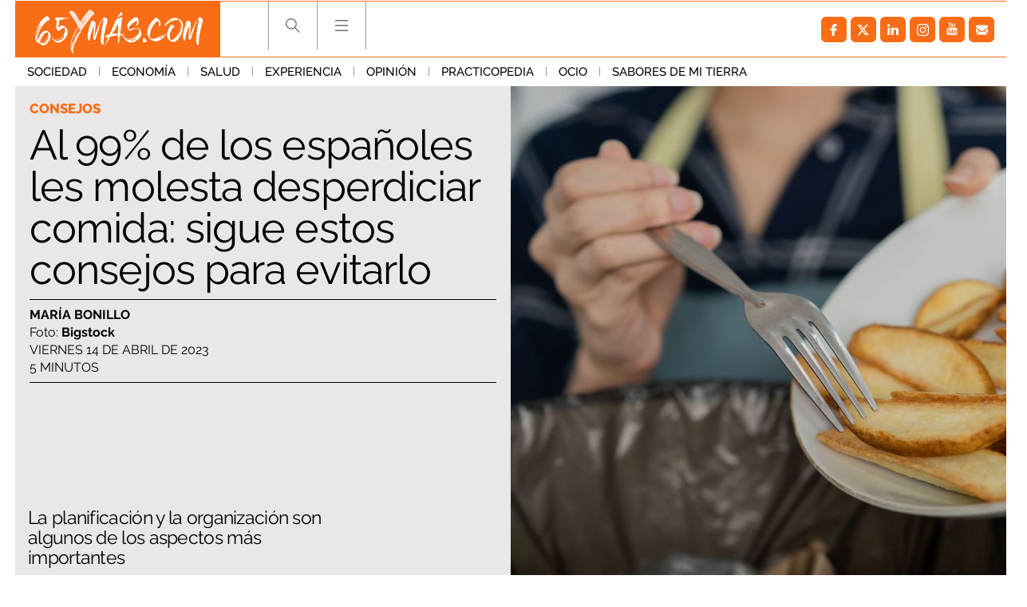

--- FILE ---
content_type: text/html; charset=UTF-8
request_url: https://www.65ymas.com/personas-mayores/consejos-mayores/99-espanoles-molesta-tirar-comida-sigue-estos-consejos-evitarlo_49637_102.html
body_size: 62689
content:
	
	
<!DOCTYPE html>
<html lang="es">
<head>
	<meta charset="utf-8"/>
    	    <meta name="robots" content="index, follow, max-snippet:-1, max-image-preview:large, max-video-preview:-1">
    
		        		<title>Consejos para evitar el desperdicio de alimentos</title>
    		<meta name="description" content="Consejos para evitar el desperdicio de alimentos. La planificación y la organización son algunos de los aspectos más importantes"/>
    		<link rel="canonical" href="https://www.65ymas.com/personas-mayores/consejos-mayores/99-espanoles-molesta-tirar-comida-sigue-estos-consejos-evitarlo_49637_102.html" />
    			<meta property="og:title" content="Al 99% de los españoles les molesta desperdiciar comida: sigue estos consejos para evitarlo"/>
		<meta property="og:url" content="https://www.65ymas.com/personas-mayores/consejos-mayores/99-espanoles-molesta-tirar-comida-sigue-estos-consejos-evitarlo_49637_102.html"/>
		<meta property="og:description" content="La planificación y la organización son algunos de los aspectos más importantes"/>
		<meta property="og:image" content="https://www.65ymas.com/uploads/s1/13/11/29/7/consejos-evitar-desperdicio-alimentos_5_1242x621.jpeg"/>
		<meta property="og:image:width" content="1242"/>
        <meta property="og:image:height" content="621"/>
        
            <meta property="og:type" content="article"/>
    <meta property="og:updated_time" content="2023-04-14T06:00:00+02:00" />
    <meta property="article:publisher" content="https://www.facebook.com/65ymas-2002318916504647/" />
    <meta property="article:published_time" content="2023-04-14T06:00:00+02:00" />
    <meta property="article:modified_time" content="2023-04-14T06:00:00+02:00" />

    <meta property="last-modified" content="2023-04-14T06:00:00+02:00" />
		
	<meta property="og:site_name" content="65 y más - El diario de las personas mayores"/>

		<meta name="twitter:card" content="summary_large_image"/>
	<meta name="twitter:url" content="https://www.65ymas.com/personas-mayores/consejos-mayores/99-espanoles-molesta-tirar-comida-sigue-estos-consejos-evitarlo_49637_102.html"/>
	<meta name="twitter:title" content="Al 99% de los españoles les molesta desperdiciar comida: sigue estos consejos para evitarlo - 65 y más - El diario de las personas mayores"/>
	<meta name="twitter:description" content="La planificación y la organización son algunos de los aspectos más importantes"/>
	<meta name="twitter:image:src" content="https://www.65ymas.com/uploads/s1/13/11/29/7/consejos-evitar-desperdicio-alimentos_5_1242x621.jpeg"/>
	    <meta name="viewport" content="width=device-width, initial-scale=1, maximum-scale=5">
	<meta property="fb:pages" content="2002318916504647" />
	
	<link rel="shortcut icon" type="image/png" href="https://www.65ymas.com/uploads/static/65ymas/favicon.ico"/>
	<link rel="apple-touch-icon" sizes="72x72" href="https://www.65ymas.com/uploads/static/65ymas/apple-icon-72x72.png"/>
	<link rel="apple-touch-icon" sizes="114x114" href="https://www.65ymas.com/uploads/static/65ymas/apple-icon-114x114.png"/>

      
                    
            <link rel="preload" href="https://www.65ymas.com/uploads/s1/13/11/29/2/consejos-evitar-desperdicio-alimentos_1_621x621.jpeg" as="image" media="(min-width:0px)" fetchpriority="high">
    
            
    
    
    <link rel="dns-prefetch" href="https://www.googletagmanager.com/">
    <link rel="dns-prefetch" href="https://www.google-analytics.com/">
    <link rel="preconnect" href="https://www.google-analytics.com/">
    
    <link rel="preconnect" href="https://www.65ymas.com/">
    <link rel="prerender"  href="https://www.65ymas.com/">
    
    <!--
    <link rel="preload" href="https://www.65ymas.com//uploads/static/65ymas/dist/fonts/raleway.woff2" as="font" type="font/woff2" fetchpriority="high" crossorigin>
    <link rel="preload" href="https://www.65ymas.com//uploads/static/65ymas/dist/fonts/merriweather.woff2" as="font" type="font/woff2" fetchpriority="high" crossorigin>
    -->

                <style>@font-face{font-family:Raleway;font-display:swap;font-weight:100;src:url(/uploads/static/65ymas/dist/fonts/raleway.woff2) format("woff2")}@font-face{font-family:Raleway;font-display:swap;font-weight:200;src:url(/uploads/static/65ymas/dist/fonts/raleway-200.woff2) format("woff2")}@font-face{font-family:Raleway;font-display:swap;font-weight:300;src:url(/uploads/static/65ymas/dist/fonts/raleway-300.woff2) format("woff2")}@font-face{font-family:Raleway;font-display:swap;font-weight:400;src:url(/uploads/static/65ymas/dist/fonts/raleway-400.woff2) format("woff2")}@font-face{font-family:Raleway;font-display:swap;font-weight:500;src:url(/uploads/static/65ymas/dist/fonts/raleway-500.woff2) format("woff2")}@font-face{font-family:Raleway;font-display:swap;font-weight:600;src:url(/uploads/static/65ymas/dist/fonts/raleway-600.woff2) format("woff2")}@font-face{font-family:Raleway;font-display:swap;font-weight:700;src:url(/uploads/static/65ymas/dist/fonts/raleway-700.woff2) format("woff2")}@font-face{font-family:Raleway;font-display:swap;font-weight:800;src:url(/uploads/static/65ymas/dist/fonts/raleway-800.woff2) format("woff2")}@font-face{font-family:Raleway;font-display:swap;font-weight:900;src:url(/uploads/static/65ymas/dist/fonts/raleway-900.woff2) format("woff2")}@font-face{font-family:Merriweather;font-display:swap;font-weight:100;src:url(/uploads/static/65ymas/dist/fonts/merriweather.woff2) format("woff2")}@font-face{font-family:Merriweather;font-display:swap;font-weight:400;src:url(/uploads/static/65ymas/dist/fonts/merriweather-400.woff2) format("woff2")}@font-face{font-family:Merriweather;font-display:swap;font-weight:700;src:url(/uploads/static/65ymas/dist/fonts/merriweather-700.woff2) format("woff2")}html{margin:0;padding:0}*{box-sizing:border-box;-webkit-font-smoothing:antialiased;-moz-osx-font-smoothing:grayscale}form,h1,h2,h3,p{margin:0;padding:0}a{color:#000}a,a:hover{transition:all .15s ease-in-out;text-decoration:none}a:hover{opacity:.6}input[type=button],input[type=email],input[type=password],input[type=submit],input[type=text],textarea{-webkit-appearance:none;border-radius:0}cs-ads{display:block}.row{margin-left:-7px;margin-right:-7px}.row:after,.row:before{content:" ";display:table}.row:after{clear:both}.col-lg-1,.col-lg-2,.col-lg-3,.col-lg-4,.col-md-1,.col-md-2,.col-md-3,.col-md-4,.col-sm-1,.col-sm-2,.col-sm-3,.col-sm-4,.col-xs-1,.col-xs-2,.col-xs-3,.col-xs-4{position:relative;min-height:1px;padding-left:7px;padding-right:7px;box-sizing:border-box}.col-xs-1,.col-xs-2,.col-xs-3,.col-xs-4{float:left}.col-xs-1{width:25%}.col-xs-2{width:50%}.col-xs-3{width:75%}.col-xs-4{width:100%}.col-xs-pull-0{right:auto}.col-xs-pull-1{right:25%}.col-xs-pull-2{right:50%}.col-xs-pull-3{right:75%}.col-xs-pull-4{right:100%}.col-xs-push-0{left:auto}.col-xs-push-1{left:25%}.col-xs-push-2{left:50%}.col-xs-push-3{left:75%}.col-xs-push-4{left:100%}.col-xs-offset-0{margin-left:0}.col-xs-offset-1{margin-left:25%}.col-xs-offset-2{margin-left:50%}.col-xs-offset-3{margin-left:75%}.col-xs-offset-4{margin-left:100%}body{margin:0;padding:0;overflow-x:hidden;color:#000;background:#fff;font-family:Raleway,sans-serif;font-weight:300;font-size:14px;min-height:300px}body.noscroll{overflow:hidden}body.noscroll:after{content:"";position:fixed;top:222px;right:0;bottom:0;left:0;z-index:1;background:hsla(0,0%,85%,.6)}.home .row.row-central>div{background-color:#eae8e8}.article .row-content-article+.row,.article .row-content-article>div{background-color:#fff}body.cs-vce transition{display:none}.element.is-special:before{content:"";position:absolute;top:0;right:0;bottom:0;left:0;z-index:1;border:6px solid #fa6d16;pointer-events:none}body.cs-vce .element.is-special:before{pointer-events:none}.element.is-special .text .category{padding:6px 10px;color:#fff;background:#fa6d16;font-size:20px}.element.is-special .title{margin-top:20px!important;font-family:Merriweather,sans-serif;font-size:48px;line-height:1.15em}body.author-articles,body.home{background:#eae8e8}body.author-articles .element .sound,body.home .element .sound{border-top:23px solid #eae8e8;border-right:23px solid #eae8e8}body.author-articles .element .sound:after,body.home .element .sound:after{margin:-20px 0 0}body.home.no-scroll{overflow:hidden}body.static .row-footer .subscribe-block{display:none}.no-articles{padding:40px;text-align:center}.row.row-central{max-width:1270px;margin:auto}.row-content-article,.row.row-header+.row.row-central{padding-top:107px}header{font-size:0;position:fixed;top:0;left:0;right:0;z-index:3;background:#eae8e8}header .top{padding:0 14px}header .top .wrapper{max-width:1242px;margin:0 auto;padding:0;border-top:1px solid #fa6d16;border-bottom:1px solid #fa6d16}header .top .logo{position:relative;display:inline-block;vertical-align:top;width:257px;height:69px}header .top .logo img{width:100%;height:69px}header .top h1,header .top nav{display:inline-block}header .top nav{vertical-align:top;margin:0 0 0 60px}header .top nav ul{margin:0;padding:0}header .top nav ul li{display:inline-block;border-left:1px solid #9c9c9e}header .top nav ul li:last-of-type{border-right:1px solid #9c9c9e}header .top nav ul li .search{width:60px;height:60px;display:block;background-image:url([data-uri]);background-position:50%;background-size:no-repeat;background-repeat:no-repeat;cursor:pointer}header .top nav ul li .search.active{background-image:url([data-uri]);background-size:no-repeat;background-size:17px}header .top nav ul li .hamb,header .top nav ul li .search.active{background-position:50%;background-repeat:no-repeat;cursor:pointer}header .top nav ul li .hamb{width:60px;height:60px;display:block;background-image:url([data-uri]);background-size:no-repeat}header .top nav ul li .hamb.active{background-image:url([data-uri]);background-position:50%;background-size:no-repeat;background-repeat:no-repeat;cursor:pointer;background-size:17px}header .top nav ul li .hamb:hover,header .top nav ul li .search:hover{opacity:.6}header .menu{font-size:0;text-align:left;transition:all .15s ease-in-out}header .menu ul{max-width:1270px;margin:0 auto;padding:0 14px}header .menu ul li{display:inline-block}header .menu ul li a{display:inline-block;padding:9px 15px;font-size:15px;font-family:Raleway,sans-serif;font-weight:500;text-transform:uppercase;transition:all .15s ease-in-out}header .menu ul li a.active,header .menu ul li a:hover{color:#fa6d16;opacity:1;transition:all .15s ease-in-out}header .menu ul li:after{content:"";display:inline-block;width:1px;height:11px;background:#999}header .menu ul li:last-of-type:after{display:none}header.h-fixed .menu{display:none;transition:all .15s ease-in-out}header .social{background:none;height:auto;float:right;margin:9px 0}header .h-search{position:fixed;top:71px;left:0;right:0;background:#eae8e8;padding:40px 10px}header .h-search form{position:relative;max-width:768px;margin:auto;padding:0 7px;font-size:0}header .h-search form input[type=text]{display:inline-block;width:calc(100% - 150px);padding:17px 15px;color:#000;font-size:18px;border:1px solid #999;outline:0;transition:all .15s ease-in-out}header .h-search form input[type=text]:hover{border:1px solid #d0cfcf;transition:all .15s ease-in-out}header .h-search form input[type=text]:focus{border:1px solid #fc6c00;transition:all .15s ease-in-out}header .h-search form input[type=submit]{display:inline-block;width:150px;padding:18px 12px;background:#fc6c00;font-size:18px;color:#fff;text-transform:uppercase;border:0;outline:0;cursor:pointer;transition:all .15s ease-in-out}header .h-search form input[type=submit]:focus,header .h-search form input[type=submit]:hover{background:#000;transition:all .15s ease-in-out}header .h-search form .close{position:absolute;top:15px;right:-40px;width:25px;height:26px;background-image:url([data-uri]);background-position:50%;background-size:no-repeat;background-repeat:no-repeat;background-size:25px;opacity:.4;cursor:pointer;transition:all .15s ease-in-out}header .h-search form .close:hover{opacity:.8;transition:all .15s ease-in-out}body.home header .h-search form input[type=text]{border:1px solid #fff}.h-nav,header,header .h-search{background:#fff}body.author-articles .h-nav,body.author-articles header,body.author-articles header .h-search,body.home .h-nav,body.home header,body.home header .h-search{background:#eae8e8}.social ul{list-style-type:none;display:flex;margin:0;padding:10px}.social ul li{margin-right:5px}.social ul li a:hover{opacity:.7}.social-icon{display:flex;align-items:center;justify-content:center;width:32px;height:32px;background:#999;border-radius:6px}.social-icon svg{width:15px;height:15px;fill:#fff}.social-icon.facebook{background:#fa6d16}.social-icon.facebook svg{margin-right:1px}.social-icon.twitter{background:#fa6d16}.social-icon.twitter svg{width:21px;height:21px;margin-right:1px}.social-icon.linkedin{background:#fa6d16}.social-icon.linkedin svg{width:14px;height:14px}.social-icon.gplus{background:#fa6d16}.social-icon.gplus svg{width:17px;height:17px}.social-icon.youtube{background:#fa6d16}.social-icon.youtube svg{width:16px;height:16px;margin-bottom:2px}.social-icon.instagram,.social-icon.mail,.social-icon.pinterest,.social-icon.print,.social-icon.telegram,.social-icon.whatsapp{background:#fa6d16}.c-banner{clear:both;text-align:center}.c-banner__wrapper{margin:0 auto;line-height:0}.c-banner__wrapper embed,.c-banner__wrapper iframe,.c-banner__wrapper img,.c-banner__wrapper video{max-width:100%}.row-central--flex .right-column .c-banner{margin-bottom:15px}.c-banner--billboard{padding:20px 0}.c-banner--billboard #Billboard_TOP{min-height:90px}.c-banner--sky{position:fixed;top:110px;left:0;width:100%}.cs-vce .c-banner--sky{display:block;position:static;border:0;text-align:left}.cs-vce .c-banner--sky:after{content:"Banners: Sky";display:block;width:100%!important;min-height:40px;background:#eff9fa;border:1px solid #badbe0;border-radius:2px}.c-banner--sky .c-banner__wrapper{position:relative;width:1604px}.cs-vce .c-banner--sky .c-banner__wrapper{display:none}.c-banner--sky .c-banner__sky-left{position:absolute;left:0;top:0}.c-banner--sky .c-banner__sky-right{position:absolute;right:0;top:0}.c-banner--roba{float:left;clear:none;margin:0 0 14px}.cs-vce .c-banner--roba{float:none;margin:0 0 14px}.article .right-column .c-banner--roba{width:100%!important}.c-banner--roba #Roba_1{min-height:250px}.c-banner--roba #Roba_2{min-height:250px}.c-banner--fixed-article{padding-bottom:20px}.c-banner #Floor_Ad{min-height:0}.c-banner--300x100 cs-ads,.c-banner--300x250 cs-ads,.c-banner--300x600 cs-ads,.c-banner--970x250 cs-ads{z-index:2;position:relative;display:block}.c-banner--300x100:before,.c-banner--300x250:before,.c-banner--300x600:before,.c-banner--970x250:before{display:block;margin-bottom:5px;position:absolute;top:15px;left:50%;z-index:1;transform:translateX(-50%);font-family:Arial,Helvetica,sans-serif;font-size:10px;color:#999;text-align:center;content:"Publicitat"}html[lang=es] .c-banner--300x100:before,html[lang=es] .c-banner--300x250:before,html[lang=es] .c-banner--300x600:before,html[lang=es] .c-banner--970x250:before{content:"Publicidad"}.c-banner--970x250{max-width:77.625rem;height:15.625rem;margin:0 auto;border-color:#fff;border-style:solid;border-width:.625rem 1.375rem;box-sizing:content-box}.c-banner--300x100{height:6.25rem}.c-banner--300x250{height:15.625rem}.c-banner--120x600,.c-banner--300x600{height:37.5rem}.c-banner--mobile{display:none}.c-banner img{max-width:100%;margin:0 auto;height:auto}.element.banner{background:#fff}.element.banner a{display:block;font-size:0}.element.banner img{width:100%}.article-list .banner.banner-double{padding-bottom:calc(200% + 14px);background:#d7d7d7}.col-banner-double{float:right!important}.is-mobile{display:none}.category-112 .thematic-info .thematic-info-title a+h1{color:#fa6d16}.category-112 .thematic-info .thematic-links ul li a{display:inline-block;margin-bottom:4px;padding:6px 8px;color:#fff;background:#fa6d16;font-size:12px;font-weight:800}.category-112 .thematic-info .thematic-links ul li a:hover{color:#fff;background:#df6316}.category-112 .thematic-info .thematic-links ul li.active a{color:#fc6c00;background:#fafafa}.category-112 .thematic-info .thematic-links ul li+li:before{display:none}.category-112 .element .text .category{padding:4px 6px;color:#fff;background:#fa6d16;font-size:12px}.category-112 .element.small .text .title{font-size:24px}.category-112 ul.pagination li:first-of-type span,.category-112 ul.pagination li:last-of-type span{color:#fff;background:#fa6d16;border-color:#fa6d16}.article.category-112 .element:first-child:before{border-right:none}.article.category-112 .element:nth-child(2):before{border-left:none}.category-113 .thematic-info .thematic-info-title a+h1{color:#fa6d16}.category-113 .thematic-info .thematic-links ul li a{display:inline-block;margin-bottom:4px;padding:6px 8px;color:#fff;background:#fa6d16;font-size:12px;font-weight:800}.category-113 .thematic-info .thematic-links ul li a:hover{color:#fff;background:#df6316}.category-113 .thematic-info .thematic-links ul li.active a{color:#fc6c00;background:#fafafa}.category-113 .thematic-info .thematic-links ul li+li:before{display:none}.category-113 .element .text .category{padding:4px 6px;color:#fff;background:#fa6d16;font-size:12px}.category-113 .element.small .text .title{font-size:24px}.category-113 ul.pagination li:first-of-type span,.category-113 ul.pagination li:last-of-type span{color:#fff;background:#fa6d16;border-color:#fa6d16}.article.category-113 .element:first-child:before{border-right:none}.article.category-113 .element:nth-child(2):before{border-left:none}.category-114 .thematic-info .thematic-info-title a+h1{color:#fa6d16}.category-114 .thematic-info .thematic-links ul li a{display:inline-block;margin-bottom:4px;padding:6px 8px;color:#fff;background:#fa6d16;font-size:12px;font-weight:800}.category-114 .thematic-info .thematic-links ul li a:hover{color:#fff;background:#df6316}.category-114 .thematic-info .thematic-links ul li.active a{color:#fc6c00;background:#fafafa}.category-114 .thematic-info .thematic-links ul li+li:before{display:none}.category-114 .element .text .category{padding:4px 6px;color:#fff;background:#fa6d16;font-size:12px}.category-114 .element.small .text .title{font-size:24px}.category-114 ul.pagination li:first-of-type span,.category-114 ul.pagination li:last-of-type span{color:#fff;background:#fa6d16;border-color:#fa6d16}.article.category-114 .element:first-child:before{border-right:none}.article.category-114 .element:nth-child(2):before{border-left:none}.category-115 .thematic-info .thematic-info-title a+h1{color:#fa6d16}.category-115 .thematic-info .thematic-links ul li a{display:inline-block;margin-bottom:4px;padding:6px 8px;color:#fff;background:#fa6d16;font-size:12px;font-weight:800}.category-115 .thematic-info .thematic-links ul li a:hover{color:#fff;background:#df6316}.category-115 .thematic-info .thematic-links ul li.active a{color:#fc6c00;background:#fafafa}.category-115 .thematic-info .thematic-links ul li+li:before{display:none}.category-115 .element .text .category{padding:4px 6px;color:#fff;background:#fa6d16;font-size:12px}.category-115 .element.small .text .title{font-size:24px}.category-115 ul.pagination li:first-of-type span,.category-115 ul.pagination li:last-of-type span{color:#fff;background:#fa6d16;border-color:#fa6d16}.article.category-115 .element:first-child:before{border-right:none}.article.category-115 .element:nth-child(2):before{border-left:none}.category-116 .thematic-info .thematic-info-title a+h1{color:#fa6d16}.category-116 .thematic-info .thematic-links ul li a{display:inline-block;margin-bottom:4px;padding:6px 8px;color:#fff;background:#fa6d16;font-size:12px;font-weight:800}.category-116 .thematic-info .thematic-links ul li a:hover{color:#fff;background:#df6316}.category-116 .thematic-info .thematic-links ul li.active a{color:#fc6c00;background:#fafafa}.category-116 .thematic-info .thematic-links ul li+li:before{display:none}.category-116 .element .text .category{padding:4px 6px;color:#fff;background:#fa6d16;font-size:12px}.category-116 .element.small .text .title{font-size:24px}.category-116 ul.pagination li:first-of-type span,.category-116 ul.pagination li:last-of-type span{color:#fff;background:#fa6d16;border-color:#fa6d16}.article.category-116 .element:first-child:before{border-right:none}.article.category-116 .element:nth-child(2):before{border-left:none}.category-117 .thematic-info .thematic-info-title a+h1{color:#fa6d16}.category-117 .thematic-info .thematic-links ul li a{display:inline-block;margin-bottom:4px;padding:6px 8px;color:#fff;background:#fa6d16;font-size:12px;font-weight:800}.category-117 .thematic-info .thematic-links ul li a:hover{color:#fff;background:#df6316}.category-117 .thematic-info .thematic-links ul li.active a{color:#fc6c00;background:#fafafa}.category-117 .thematic-info .thematic-links ul li+li:before{display:none}.category-117 .element .text .category{padding:4px 6px;color:#fff;background:#fa6d16;font-size:12px}.category-117 .element.small .text .title{font-size:24px}.category-117 ul.pagination li:first-of-type span,.category-117 ul.pagination li:last-of-type span{color:#fff;background:#fa6d16;border-color:#fa6d16}.article.category-117 .element:first-child:before{border-right:none}.article.category-117 .element:nth-child(2):before{border-left:none}.category-118 .thematic-info .thematic-info-title a+h1{color:#fa6d16}.category-118 .thematic-info .thematic-links ul li a{display:inline-block;margin-bottom:4px;padding:6px 8px;color:#fff;background:#fa6d16;font-size:12px;font-weight:800}.category-118 .thematic-info .thematic-links ul li a:hover{color:#fff;background:#df6316}.category-118 .thematic-info .thematic-links ul li.active a{color:#fc6c00;background:#fafafa}.category-118 .thematic-info .thematic-links ul li+li:before{display:none}.category-118 .element .text .category{padding:4px 6px;color:#fff;background:#fa6d16;font-size:12px}.category-118 .element.small .text .title{font-size:24px}.category-118 ul.pagination li:first-of-type span,.category-118 ul.pagination li:last-of-type span{color:#fff;background:#fa6d16;border-color:#fa6d16}.article.category-118 .element:first-child:before{border-right:none}.article.category-118 .element:nth-child(2):before{border-left:none}.category-119 .thematic-info .thematic-info-title a+h1{color:#fa6d16}.category-119 .thematic-info .thematic-links ul li a{display:inline-block;margin-bottom:4px;padding:6px 8px;color:#fff;background:#fa6d16;font-size:12px;font-weight:800}.category-119 .thematic-info .thematic-links ul li a:hover{color:#fff;background:#df6316}.category-119 .thematic-info .thematic-links ul li.active a{color:#fc6c00;background:#fafafa}.category-119 .thematic-info .thematic-links ul li+li:before{display:none}.category-119 .element .text .category{padding:4px 6px;color:#fff;background:#fa6d16;font-size:12px}.category-119 .element.small .text .title{font-size:24px}.category-119 ul.pagination li:first-of-type span,.category-119 ul.pagination li:last-of-type span{color:#fff;background:#fa6d16;border-color:#fa6d16}.article.category-119 .element:first-child:before{border-right:none}.article.category-119 .element:nth-child(2):before{border-left:none}.category-120 .thematic-info .thematic-info-title a+h1{color:#fa6d16}.category-120 .thematic-info .thematic-links ul li a{display:inline-block;margin-bottom:4px;padding:6px 8px;color:#fff;background:#fa6d16;font-size:12px;font-weight:800}.category-120 .thematic-info .thematic-links ul li a:hover{color:#fff;background:#df6316}.category-120 .thematic-info .thematic-links ul li.active a{color:#fc6c00;background:#fafafa}.category-120 .thematic-info .thematic-links ul li+li:before{display:none}.category-120 .element .text .category{padding:4px 6px;color:#fff;background:#fa6d16;font-size:12px}.category-120 .element.small .text .title{font-size:24px}.category-120 ul.pagination li:first-of-type span,.category-120 ul.pagination li:last-of-type span{color:#fff;background:#fa6d16;border-color:#fa6d16}.article.category-120 .element:first-child:before{border-right:none}.article.category-120 .element:nth-child(2):before{border-left:none}.category-121 .thematic-info .thematic-info-title a+h1{color:#fa6d16}.category-121 .thematic-info .thematic-links ul li a{display:inline-block;margin-bottom:4px;padding:6px 8px;color:#fff;background:#fa6d16;font-size:12px;font-weight:800}.category-121 .thematic-info .thematic-links ul li a:hover{color:#fff;background:#df6316}.category-121 .thematic-info .thematic-links ul li.active a{color:#fc6c00;background:#fafafa}.category-121 .thematic-info .thematic-links ul li+li:before{display:none}.category-121 .element .text .category{padding:4px 6px;color:#fff;background:#fa6d16;font-size:12px}.category-121 .element.small .text .title{font-size:24px}.category-121 ul.pagination li:first-of-type span,.category-121 ul.pagination li:last-of-type span{color:#fff;background:#fa6d16;border-color:#fa6d16}.article.category-121 .element:first-child:before{border-right:none}.article.category-121 .element:nth-child(2):before{border-left:none}.category-122 .thematic-info .thematic-info-title a+h1{color:#fa6d16}.category-122 .thematic-info .thematic-links ul li a{display:inline-block;margin-bottom:4px;padding:6px 8px;color:#fff;background:#fa6d16;font-size:12px;font-weight:800}.category-122 .thematic-info .thematic-links ul li a:hover{color:#fff;background:#df6316}.category-122 .thematic-info .thematic-links ul li.active a{color:#fc6c00;background:#fafafa}.category-122 .thematic-info .thematic-links ul li+li:before{display:none}.category-122 .element .text .category{padding:4px 6px;color:#fff;background:#fa6d16;font-size:12px}.category-122 .element.small .text .title{font-size:24px}.category-122 ul.pagination li:first-of-type span,.category-122 ul.pagination li:last-of-type span{color:#fff;background:#fa6d16;border-color:#fa6d16}.article.category-122 .element:first-child:before{border-right:none}.article.category-122 .element:nth-child(2):before{border-left:none}.category-123 .thematic-info .thematic-info-title a+h1{color:#fa6d16}.category-123 .thematic-info .thematic-links ul li a{display:inline-block;margin-bottom:4px;padding:6px 8px;color:#fff;background:#fa6d16;font-size:12px;font-weight:800}.category-123 .thematic-info .thematic-links ul li a:hover{color:#fff;background:#df6316}.category-123 .thematic-info .thematic-links ul li.active a{color:#fc6c00;background:#fafafa}.category-123 .thematic-info .thematic-links ul li+li:before{display:none}.category-123 .element .text .category{padding:4px 6px;color:#fff;background:#fa6d16;font-size:12px}.category-123 .element.small .text .title{font-size:24px}.category-123 ul.pagination li:first-of-type span,.category-123 ul.pagination li:last-of-type span{color:#fff;background:#fa6d16;border-color:#fa6d16}.article.category-123 .element:first-child:before{border-right:none}.article.category-123 .element:nth-child(2):before{border-left:none}.category-124 .thematic-info .thematic-info-title a+h1{color:#fa6d16}.category-124 .thematic-info .thematic-links ul li a{display:inline-block;margin-bottom:4px;padding:6px 8px;color:#fff;background:#fa6d16;font-size:12px;font-weight:800}.category-124 .thematic-info .thematic-links ul li a:hover{color:#fff;background:#df6316}.category-124 .thematic-info .thematic-links ul li.active a{color:#fc6c00;background:#fafafa}.category-124 .thematic-info .thematic-links ul li+li:before{display:none}.category-124 .element .text .category{padding:4px 6px;color:#fff;background:#fa6d16;font-size:12px}.category-124 .element.small .text .title{font-size:24px}.category-124 ul.pagination li:first-of-type span,.category-124 ul.pagination li:last-of-type span{color:#fff;background:#fa6d16;border-color:#fa6d16}.article.category-124 .element:first-child:before{border-right:none}.article.category-124 .element:nth-child(2):before{border-left:none}.category-125 .thematic-info .thematic-info-title a+h1{color:#fa6d16}.category-125 .thematic-info .thematic-links ul li a{display:inline-block;margin-bottom:4px;padding:6px 8px;color:#fff;background:#fa6d16;font-size:12px;font-weight:800}.category-125 .thematic-info .thematic-links ul li a:hover{color:#fff;background:#df6316}.category-125 .thematic-info .thematic-links ul li.active a{color:#fc6c00;background:#fafafa}.category-125 .thematic-info .thematic-links ul li+li:before{display:none}.category-125 .element .text .category{padding:4px 6px;color:#fff;background:#fa6d16;font-size:12px}.category-125 .element.small .text .title{font-size:24px}.category-125 ul.pagination li:first-of-type span,.category-125 ul.pagination li:last-of-type span{color:#fff;background:#fa6d16;border-color:#fa6d16}.article.category-125 .element:first-child:before{border-right:none}.article.category-125 .element:nth-child(2):before{border-left:none}.category-126 .thematic-info .thematic-info-title a+h1{color:#fa6d16}.category-126 .thematic-info .thematic-links ul li a{display:inline-block;margin-bottom:4px;padding:6px 8px;color:#fff;background:#fa6d16;font-size:12px;font-weight:800}.category-126 .thematic-info .thematic-links ul li a:hover{color:#fff;background:#df6316}.category-126 .thematic-info .thematic-links ul li.active a{color:#fc6c00;background:#fafafa}.category-126 .thematic-info .thematic-links ul li+li:before{display:none}.category-126 .element .text .category{padding:4px 6px;color:#fff;background:#fa6d16;font-size:12px}.category-126 .element.small .text .title{font-size:24px}.category-126 ul.pagination li:first-of-type span,.category-126 ul.pagination li:last-of-type span{color:#fff;background:#fa6d16;border-color:#fa6d16}.article.category-126 .element:first-child:before{border-right:none}.article.category-126 .element:nth-child(2):before{border-left:none}.category-127 .thematic-info .thematic-info-title a+h1{color:#fa6d16}.category-127 .thematic-info .thematic-links ul li a{display:inline-block;margin-bottom:4px;padding:6px 8px;color:#fff;background:#fa6d16;font-size:12px;font-weight:800}.category-127 .thematic-info .thematic-links ul li a:hover{color:#fff;background:#df6316}.category-127 .thematic-info .thematic-links ul li.active a{color:#fc6c00;background:#fafafa}.category-127 .thematic-info .thematic-links ul li+li:before{display:none}.category-127 .element .text .category{padding:4px 6px;color:#fff;background:#fa6d16;font-size:12px}.category-127 .element.small .text .title{font-size:24px}.category-127 ul.pagination li:first-of-type span,.category-127 ul.pagination li:last-of-type span{color:#fff;background:#fa6d16;border-color:#fa6d16}.article.category-127 .element:first-child:before{border-right:none}.article.category-127 .element:nth-child(2):before{border-left:none}.category-128 .thematic-info .thematic-info-title a+h1{color:#fa6d16}.category-128 .thematic-info .thematic-links ul li a{display:inline-block;margin-bottom:4px;padding:6px 8px;color:#fff;background:#fa6d16;font-size:12px;font-weight:800}.category-128 .thematic-info .thematic-links ul li a:hover{color:#fff;background:#df6316}.category-128 .thematic-info .thematic-links ul li.active a{color:#fc6c00;background:#fafafa}.category-128 .thematic-info .thematic-links ul li+li:before{display:none}.category-128 .element .text .category{padding:4px 6px;color:#fff;background:#fa6d16;font-size:12px}.category-128 .element.small .text .title{font-size:24px}.category-128 ul.pagination li:first-of-type span,.category-128 ul.pagination li:last-of-type span{color:#fff;background:#fa6d16;border-color:#fa6d16}.article.category-128 .element:first-child:before{border-right:none}.article.category-128 .element:nth-child(2):before{border-left:none}.category-129 .thematic-info .thematic-info-title a+h1{color:#fa6d16}.category-129 .thematic-info .thematic-links ul li a{display:inline-block;margin-bottom:4px;padding:6px 8px;color:#fff;background:#fa6d16;font-size:12px;font-weight:800}.category-129 .thematic-info .thematic-links ul li a:hover{color:#fff;background:#df6316}.category-129 .thematic-info .thematic-links ul li.active a{color:#fc6c00;background:#fafafa}.category-129 .thematic-info .thematic-links ul li+li:before{display:none}.category-129 .element .text .category{padding:4px 6px;color:#fff;background:#fa6d16;font-size:12px}.category-129 .element.small .text .title{font-size:24px}.category-129 ul.pagination li:first-of-type span,.category-129 ul.pagination li:last-of-type span{color:#fff;background:#fa6d16;border-color:#fa6d16}.article.category-129 .element:first-child:before{border-right:none}.article.category-129 .element:nth-child(2):before{border-left:none}.category-130 .thematic-info .thematic-info-title a+h1{color:#fa6d16}.category-130 .thematic-info .thematic-links ul li a{display:inline-block;margin-bottom:4px;padding:6px 8px;color:#fff;background:#fa6d16;font-size:12px;font-weight:800}.category-130 .thematic-info .thematic-links ul li a:hover{color:#fff;background:#df6316}.category-130 .thematic-info .thematic-links ul li.active a{color:#fc6c00;background:#fafafa}.category-130 .thematic-info .thematic-links ul li+li:before{display:none}.category-130 .element .text .category{padding:4px 6px;color:#fff;background:#fa6d16;font-size:12px}.category-130 .element.small .text .title{font-size:24px}.category-130 ul.pagination li:first-of-type span,.category-130 ul.pagination li:last-of-type span{color:#fff;background:#fa6d16;border-color:#fa6d16}.article.category-130 .element:first-child:before{border-right:none}.article.category-130 .element:nth-child(2):before{border-left:none}.category-131 .thematic-info .thematic-info-title a+h1{color:#fa6d16}.category-131 .thematic-info .thematic-links ul li a{display:inline-block;margin-bottom:4px;padding:6px 8px;color:#fff;background:#fa6d16;font-size:12px;font-weight:800}.category-131 .thematic-info .thematic-links ul li a:hover{color:#fff;background:#df6316}.category-131 .thematic-info .thematic-links ul li.active a{color:#fc6c00;background:#fafafa}.category-131 .thematic-info .thematic-links ul li+li:before{display:none}.category-131 .element .text .category{padding:4px 6px;color:#fff;background:#fa6d16;font-size:12px}.category-131 .element.small .text .title{font-size:24px}.category-131 ul.pagination li:first-of-type span,.category-131 ul.pagination li:last-of-type span{color:#fff;background:#fa6d16;border-color:#fa6d16}.article.category-131 .element:first-child:before{border-right:none}.article.category-131 .element:nth-child(2):before{border-left:none}.category-143 .thematic-info .thematic-info-title a+h1{color:#fa6d16}.category-143 .thematic-info .thematic-links ul li a{display:inline-block;margin-bottom:4px;padding:6px 8px;color:#fff;background:#fa6d16;font-size:12px;font-weight:800}.category-143 .thematic-info .thematic-links ul li a:hover{color:#fff;background:#df6316}.category-143 .thematic-info .thematic-links ul li.active a{color:#fc6c00;background:#fafafa}.category-143 .thematic-info .thematic-links ul li+li:before{display:none}.category-143 ul.pagination li:first-of-type span,.category-143 ul.pagination li:last-of-type span{color:#fff;background:#fa6d16;border-color:#fa6d16}.article.category-143 .element:first-child:before{border-right:none}.article.category-143 .element:nth-child(2):before{border-left:none}.category-144 .thematic-info .thematic-info-title a+h1{color:#fa6d16}.category-144 .thematic-info .thematic-links ul li a{display:inline-block;margin-bottom:4px;padding:6px 8px;color:#fff;background:#fa6d16;font-size:12px;font-weight:800}.category-144 .thematic-info .thematic-links ul li a:hover{color:#fff;background:#df6316}.category-144 .thematic-info .thematic-links ul li.active a{color:#fc6c00;background:#fafafa}.category-144 .thematic-info .thematic-links ul li+li:before{display:none}.category-144 ul.pagination li:first-of-type span,.category-144 ul.pagination li:last-of-type span{color:#fff;background:#fa6d16;border-color:#fa6d16}.article.category-144 .element:first-child:before{border-right:none}.article.category-144 .element:nth-child(2):before{border-left:none}.category-145 .thematic-info .thematic-info-title a+h1{color:#fa6d16}.category-145 .thematic-info .thematic-links ul li a{display:inline-block;margin-bottom:4px;padding:6px 8px;color:#fff;background:#fa6d16;font-size:12px;font-weight:800}.category-145 .thematic-info .thematic-links ul li a:hover{color:#fff;background:#df6316}.category-145 .thematic-info .thematic-links ul li.active a{color:#fc6c00;background:#fafafa}.category-145 .thematic-info .thematic-links ul li+li:before{display:none}.category-145 ul.pagination li:first-of-type span,.category-145 ul.pagination li:last-of-type span{color:#fff;background:#fa6d16;border-color:#fa6d16}.article.category-145 .element:first-child:before{border-right:none}.article.category-145 .element:nth-child(2):before{border-left:none}.category-146 .thematic-info .thematic-info-title a+h1{color:#fa6d16}.category-146 .thematic-info .thematic-links ul li a{display:inline-block;margin-bottom:4px;padding:6px 8px;color:#fff;background:#fa6d16;font-size:12px;font-weight:800}.category-146 .thematic-info .thematic-links ul li a:hover{color:#fff;background:#df6316}.category-146 .thematic-info .thematic-links ul li.active a{color:#fc6c00;background:#fafafa}.category-146 .thematic-info .thematic-links ul li+li:before{display:none}.category-146 ul.pagination li:first-of-type span,.category-146 ul.pagination li:last-of-type span{color:#fff;background:#fa6d16;border-color:#fa6d16}.article.category-146 .element:first-child:before{border-right:none}.article.category-146 .element:nth-child(2):before{border-left:none}.category-147 .thematic-info .thematic-info-title a+h1{color:#fa6d16}.category-147 .thematic-info .thematic-links ul li a{display:inline-block;margin-bottom:4px;padding:6px 8px;color:#fff;background:#fa6d16;font-size:12px;font-weight:800}.category-147 .thematic-info .thematic-links ul li a:hover{color:#fff;background:#df6316}.category-147 .thematic-info .thematic-links ul li.active a{color:#fc6c00;background:#fafafa}.category-147 .thematic-info .thematic-links ul li+li:before{display:none}.category-147 ul.pagination li:first-of-type span,.category-147 ul.pagination li:last-of-type span{color:#fff;background:#fa6d16;border-color:#fa6d16}.article.category-147 .element:first-child:before{border-right:none}.article.category-147 .element:nth-child(2):before{border-left:none}.category-148 .thematic-info .thematic-info-title a+h1{color:#fa6d16}.category-148 .thematic-info .thematic-links ul li a{display:inline-block;margin-bottom:4px;padding:6px 8px;color:#fff;background:#fa6d16;font-size:12px;font-weight:800}.category-148 .thematic-info .thematic-links ul li a:hover{color:#fff;background:#df6316}.category-148 .thematic-info .thematic-links ul li.active a{color:#fc6c00;background:#fafafa}.category-148 .thematic-info .thematic-links ul li+li:before{display:none}.category-148 ul.pagination li:first-of-type span,.category-148 ul.pagination li:last-of-type span{color:#fff;background:#fa6d16;border-color:#fa6d16}.article.category-148 .element:first-child:before{border-right:none}.article.category-148 .element:nth-child(2):before{border-left:none}.category-149 .thematic-info .thematic-info-title a+h1{color:#fa6d16}.category-149 .thematic-info .thematic-links ul li a{display:inline-block;margin-bottom:4px;padding:6px 8px;color:#fff;background:#fa6d16;font-size:12px;font-weight:800}.category-149 .thematic-info .thematic-links ul li a:hover{color:#fff;background:#df6316}.category-149 .thematic-info .thematic-links ul li.active a{color:#fc6c00;background:#fafafa}.category-149 .thematic-info .thematic-links ul li+li:before{display:none}.category-149 ul.pagination li:first-of-type span,.category-149 ul.pagination li:last-of-type span{color:#fff;background:#fa6d16;border-color:#fa6d16}.article.category-149 .element:first-child:before{border-right:none}.article.category-149 .element:nth-child(2):before{border-left:none}.category-150 .thematic-info .thematic-info-title a+h1{color:#fa6d16}.category-150 .thematic-info .thematic-links ul li a{display:inline-block;margin-bottom:4px;padding:6px 8px;color:#fff;background:#fa6d16;font-size:12px;font-weight:800}.category-150 .thematic-info .thematic-links ul li a:hover{color:#fff;background:#df6316}.category-150 .thematic-info .thematic-links ul li.active a{color:#fc6c00;background:#fafafa}.category-150 .thematic-info .thematic-links ul li+li:before{display:none}.category-150 ul.pagination li:first-of-type span,.category-150 ul.pagination li:last-of-type span{color:#fff;background:#fa6d16;border-color:#fa6d16}.article.category-150 .element:first-child:before{border-right:none}.article.category-150 .element:nth-child(2):before{border-left:none}.category-151 .thematic-info .thematic-info-title a+h1{color:#fa6d16}.category-151 .thematic-info .thematic-links ul li a{display:inline-block;margin-bottom:4px;padding:6px 8px;color:#fff;background:#fa6d16;font-size:12px;font-weight:800}.category-151 .thematic-info .thematic-links ul li a:hover{color:#fff;background:#df6316}.category-151 .thematic-info .thematic-links ul li.active a{color:#fc6c00;background:#fafafa}.category-151 .thematic-info .thematic-links ul li+li:before{display:none}.category-151 ul.pagination li:first-of-type span,.category-151 ul.pagination li:last-of-type span{color:#fff;background:#fa6d16;border-color:#fa6d16}.article.category-151 .element:first-child:before{border-right:none}.article.category-151 .element:nth-child(2):before{border-left:none}.category-152 .thematic-info .thematic-info-title a+h1{color:#fa6d16}.category-152 .thematic-info .thematic-links ul li a{display:inline-block;margin-bottom:4px;padding:6px 8px;color:#fff;background:#fa6d16;font-size:12px;font-weight:800}.category-152 .thematic-info .thematic-links ul li a:hover{color:#fff;background:#df6316}.category-152 .thematic-info .thematic-links ul li.active a{color:#fc6c00;background:#fafafa}.category-152 .thematic-info .thematic-links ul li+li:before{display:none}.category-152 ul.pagination li:first-of-type span,.category-152 ul.pagination li:last-of-type span{color:#fff;background:#fa6d16;border-color:#fa6d16}.article.category-152 .element:first-child:before{border-right:none}.article.category-152 .element:nth-child(2):before{border-left:none}.category-153 .thematic-info .thematic-info-title a+h1{color:#fa6d16}.category-153 .thematic-info .thematic-links ul li a{display:inline-block;margin-bottom:4px;padding:6px 8px;color:#fff;background:#fa6d16;font-size:12px;font-weight:800}.category-153 .thematic-info .thematic-links ul li a:hover{color:#fff;background:#df6316}.category-153 .thematic-info .thematic-links ul li.active a{color:#fc6c00;background:#fafafa}.category-153 .thematic-info .thematic-links ul li+li:before{display:none}.category-153 ul.pagination li:first-of-type span,.category-153 ul.pagination li:last-of-type span{color:#fff;background:#fa6d16;border-color:#fa6d16}.article.category-153 .element:first-child:before{border-right:none}.article.category-153 .element:nth-child(2):before{border-left:none}.category-155 .thematic-info .thematic-info-title a+h1{color:#fa6d16}.category-155 .thematic-info .thematic-links ul li a{display:inline-block;margin-bottom:4px;padding:6px 8px;color:#fff;background:#fa6d16;font-size:12px;font-weight:800}.category-155 .thematic-info .thematic-links ul li a:hover{color:#fff;background:#df6316}.category-155 .thematic-info .thematic-links ul li.active a{color:#fc6c00;background:#fafafa}.category-155 .thematic-info .thematic-links ul li+li:before{display:none}.category-155 ul.pagination li:first-of-type span,.category-155 ul.pagination li:last-of-type span{color:#fff;background:#fa6d16;border-color:#fa6d16}.article.category-155 .element:first-child:before{border-right:none}.article.category-155 .element:nth-child(2):before{border-left:none}.category-154 .thematic-info .thematic-info-title a+h1{color:#fa6d16}.category-154 .thematic-info .thematic-links ul li a{display:inline-block;margin-bottom:4px;padding:6px 8px;color:#fff;background:#fa6d16;font-size:12px;font-weight:800}.category-154 .thematic-info .thematic-links ul li a:hover{color:#fff;background:#df6316}.category-154 .thematic-info .thematic-links ul li.active a{color:#fc6c00;background:#fafafa}.category-154 .thematic-info .thematic-links ul li+li:before{display:none}.category-154 ul.pagination li:first-of-type span,.category-154 ul.pagination li:last-of-type span{color:#fff;background:#fa6d16;border-color:#fa6d16}.article.category-154 .element:first-child:before{border-right:none}.article.category-154 .element:nth-child(2):before{border-left:none}.category-156 .thematic-info .thematic-info-title a+h1{color:#fa6d16}.category-156 .thematic-info .thematic-links ul li a{display:inline-block;margin-bottom:4px;padding:6px 8px;color:#fff;background:#fa6d16;font-size:12px;font-weight:800}.category-156 .thematic-info .thematic-links ul li a:hover{color:#fff;background:#df6316}.category-156 .thematic-info .thematic-links ul li.active a{color:#fc6c00;background:#fafafa}.category-156 .thematic-info .thematic-links ul li+li:before{display:none}.category-156 ul.pagination li:first-of-type span,.category-156 ul.pagination li:last-of-type span{color:#fff;background:#fa6d16;border-color:#fa6d16}.article.category-156 .element:first-child:before{border-right:none}.article.category-156 .element:nth-child(2):before{border-left:none}.category-157 .thematic-info .thematic-info-title a+h1{color:#fa6d16}.category-157 .thematic-info .thematic-links ul li a{display:inline-block;margin-bottom:4px;padding:6px 8px;color:#fff;background:#fa6d16;font-size:12px;font-weight:800}.category-157 .thematic-info .thematic-links ul li a:hover{color:#fff;background:#df6316}.category-157 .thematic-info .thematic-links ul li.active a{color:#fc6c00;background:#fafafa}.category-157 .thematic-info .thematic-links ul li+li:before{display:none}.category-157 ul.pagination li:first-of-type span,.category-157 ul.pagination li:last-of-type span{color:#fff;background:#fa6d16;border-color:#fa6d16}.article.category-157 .element:first-child:before{border-right:none}.article.category-157 .element:nth-child(2):before{border-left:none}.category-158 .thematic-info .thematic-info-title a+h1{color:#fa6d16}.category-158 .thematic-info .thematic-links ul li a{display:inline-block;margin-bottom:4px;padding:6px 8px;color:#fff;background:#fa6d16;font-size:12px;font-weight:800}.category-158 .thematic-info .thematic-links ul li a:hover{color:#fff;background:#df6316}.category-158 .thematic-info .thematic-links ul li.active a{color:#fc6c00;background:#fafafa}.category-158 .thematic-info .thematic-links ul li+li:before{display:none}.category-158 ul.pagination li:first-of-type span,.category-158 ul.pagination li:last-of-type span{color:#fff;background:#fa6d16;border-color:#fa6d16}.article.category-158 .element:first-child:before{border-right:none}.article.category-158 .element:nth-child(2):before{border-left:none}.category-159 .thematic-info .thematic-info-title a+h1{color:#fa6d16}.category-159 .thematic-info .thematic-links ul li a{display:inline-block;margin-bottom:4px;padding:6px 8px;color:#fff;background:#fa6d16;font-size:12px;font-weight:800}.category-159 .thematic-info .thematic-links ul li a:hover{color:#fff;background:#df6316}.category-159 .thematic-info .thematic-links ul li.active a{color:#fc6c00;background:#fafafa}.category-159 .thematic-info .thematic-links ul li+li:before{display:none}.category-159 ul.pagination li:first-of-type span,.category-159 ul.pagination li:last-of-type span{color:#fff;background:#fa6d16;border-color:#fa6d16}.article.category-159 .element:first-child:before{border-right:none}.article.category-159 .element:nth-child(2):before{border-left:none}.category-160 .thematic-info .thematic-info-title a+h1{color:#fa6d16}.category-160 .thematic-info .thematic-links ul li a{display:inline-block;margin-bottom:4px;padding:6px 8px;color:#fff;background:#fa6d16;font-size:12px;font-weight:800}.category-160 .thematic-info .thematic-links ul li a:hover{color:#fff;background:#df6316}.category-160 .thematic-info .thematic-links ul li.active a{color:#fc6c00;background:#fafafa}.category-160 .thematic-info .thematic-links ul li+li:before{display:none}.category-160 ul.pagination li:first-of-type span,.category-160 ul.pagination li:last-of-type span{color:#fff;background:#fa6d16;border-color:#fa6d16}.article.category-160 .element:first-child:before{border-right:none}.article.category-160 .element:nth-child(2):before{border-left:none}.category-161 .thematic-info .thematic-info-title a+h1{color:#fa6d16}.category-161 .thematic-info .thematic-links ul li a{display:inline-block;margin-bottom:4px;padding:6px 8px;color:#fff;background:#fa6d16;font-size:12px;font-weight:800}.category-161 .thematic-info .thematic-links ul li a:hover{color:#fff;background:#df6316}.category-161 .thematic-info .thematic-links ul li.active a{color:#fc6c00;background:#fafafa}.category-161 .thematic-info .thematic-links ul li+li:before{display:none}.category-161 ul.pagination li:first-of-type span,.category-161 ul.pagination li:last-of-type span{color:#fff;background:#fa6d16;border-color:#fa6d16}.article.category-161 .element:first-child:before{border-right:none}.article.category-161 .element:nth-child(2):before{border-left:none}.category-162 .thematic-info .thematic-info-title a+h1{color:#fa6d16}.category-162 .thematic-info .thematic-links ul li a{display:inline-block;margin-bottom:4px;padding:6px 8px;color:#fff;background:#fa6d16;font-size:12px;font-weight:800}.category-162 .thematic-info .thematic-links ul li a:hover{color:#fff;background:#df6316}.category-162 .thematic-info .thematic-links ul li.active a{color:#fc6c00;background:#fafafa}.category-162 .thematic-info .thematic-links ul li+li:before{display:none}.category-162 ul.pagination li:first-of-type span,.category-162 ul.pagination li:last-of-type span{color:#fff;background:#fa6d16;border-color:#fa6d16}.article.category-162 .element:first-child:before{border-right:none}.article.category-162 .element:nth-child(2):before{border-left:none}.category-164 .thematic-info .thematic-info-title a+h1{color:#fa6d16}.category-164 .thematic-info .thematic-links ul li a{display:inline-block;margin-bottom:4px;padding:6px 8px;color:#fff;background:#fa6d16;font-size:12px;font-weight:800}.category-164 .thematic-info .thematic-links ul li a:hover{color:#fff;background:#df6316}.category-164 .thematic-info .thematic-links ul li.active a{color:#fc6c00;background:#fafafa}.category-164 .thematic-info .thematic-links ul li+li:before{display:none}.category-164 ul.pagination li:first-of-type span,.category-164 ul.pagination li:last-of-type span{color:#fff;background:#fa6d16;border-color:#fa6d16}.article.category-164 .element:first-child:before{border-right:none}.article.category-164 .element:nth-child(2):before{border-left:none}body.category-4 .article-list .element.opinion{background:#fa6d16}body.category-4 .article-list .element.opinion img{filter:none}body.category-4 .article-list>div:nth-of-type(4) .element.opinion,body.category-4 .article-list>div:nth-of-type(6) .element.opinion,body.category-4 .article-list>div:nth-of-type(8) .element.opinion,body.category-4 .article-list>div:nth-of-type(9) .element.opinion,body.category-4 .article-list>div:nth-of-type(11) .element.opinion{background:#999}body.category-4 .article-list>div:nth-of-type(4) .element.opinion img,body.category-4 .article-list>div:nth-of-type(6) .element.opinion img,body.category-4 .article-list>div:nth-of-type(8) .element.opinion img,body.category-4 .article-list>div:nth-of-type(9) .element.opinion img,body.category-4 .article-list>div:nth-of-type(11) .element.opinion img{filter:grayscale(100%)}body.category-4 .article-list .element.opinion .img-author{width:260px;max-width:50%}body.category-4 .article-list .element.opinion .category{font-size:18px}body.category-4 .article-list .element.opinion .title{margin:15px 0 28px;font-size:50px}body.category-4 .article-list .element.opinion .author{font-size:20px}body.category-4 .article-list .element.small.opinion .img-author{display:block;float:right;width:110px}.article-top{padding:0 7px;font-size:0}.article-top.open{padding-left:7px;margin-right:0}.article-top .element{display:inline-block;max-width:50%;padding-bottom:50%;background:#e9e7e7}.article-top .element .text{bottom:inherit;top:18px;pointer-events:all}.article-top .element .text .title{margin:10px 0 0;color:#000;font-family:Raleway,sans-serif;font-weight:400;font-size:52px;letter-spacing:-.9px;text-shadow:none}.article-top .element .text .title a{color:#000}.article-top .element:hover .text .title{text-shadow:none}.article-top .element .text .info,.content-article .info{margin:11px 0 0;padding:9px 0;max-width:100%;border-top:1px solid #000;border-bottom:1px solid #000}.article-top .element .text .info .author{display:inline-block;padding:0 0 3px;font-size:16px;font-family:Raleway,sans-serif;font-weight:700;text-transform:uppercase}.article-top .element .text .info .photo{padding:0 0 3px;font-size:16px;font-family:Raleway,sans-serif;font-weight:400}.article-top .element .text .info .photo span{font-family:Raleway,sans-serif;font-weight:700}.article-top .element .text .info .date-place{padding:0 0 3px}.article-top .element .text .info .date-place,.article-top .element .text .info .time{font-size:16px;font-family:Raleway,sans-serif;font-weight:400;text-transform:uppercase}.article-top .element .subtitle{position:absolute;bottom:18px;left:16px;max-width:375px;font-size:23px;font-family:Raleway,sans-serif;font-weight:400;line-height:1.1em;letter-spacing:-.7px}.article-top .element .img:before{display:none}.article-top.article-top-inside{padding-right:0}.article-top.article-top-inside .element{width:100%;max-width:100%;padding-bottom:100%}.right-column{display:inline-block;width:50%;float:right}.right-column .col-xs-2.col-sm-1.col-md-1.col-lg-1{width:100%;text-align:right}.right-column .element.banner{background:none;max-width:300px}.right-column .element.banner:before{content:"Publicidad";display:block;padding:5px;text-transform:uppercase;font-size:12px;font-family:Raleway,sans-serif;font-weight:300;background:none;text-align:left;color:#999}.right-column .csl-inner{text-align:right;width:50%;float:right}.left-column{padding:0 0 0 7px}.content-article{display:inline-block;width:100%;padding:0 0 0 7px}.content-article .social{background:#fdefe7;max-height:52px}.content-article .social ul{padding:0}.extra{margin:0 0 20px;padding:10px;background:#fdefe7;min-height:52px;display:flex;align-items:center;flex-wrap:wrap;gap:10px}.miia a,.miia svg{display:block}.miia svg{max-width:96px;max-height:34px}.miia image{display:block;width:auto;max-width:fit-content;height:100%;object-fit:cover;object-position:center}.content-article .social .whatsapp-mobile{display:none}.highlight{margin:0 0 10px;font-size:22px;font-family:Raleway,sans-serif;font-weight:400;color:#fa6d16}.highlight:before{content:"";display:inline-block;margin-right:5px;width:16px;height:16px;background:hsla(0,0%,100%,0);border-color:#fff #fff #fa6d16 #fa6d16;border-style:solid;border-width:8px;box-sizing:border-box}blockquote{margin:0 0 10px}.body-article blockquote p,blockquote{font-size:22px;font-family:Raleway,sans-serif;font-weight:400;color:#fa6d16}.body-article blockquote p{display:inline;margin:0;padding:0}blockquote:before{content:"";display:inline-block;margin-right:5px;width:16px;height:16px;background:hsla(0,0%,100%,0);border-color:#fff #fff #fa6d16 #fa6d16;border-style:solid;border-width:8px;box-sizing:border-box}.body-article{margin:20px 0;font-size:16px}.body-article h2,.body-article h3{margin:20px 0 10px;padding:3px 0 0;font-size:22px;font-family:Merriweather,sans-serif;font-weight:400;border-top:1px solid #000}.body-article p{margin:0 0 10px;font-size:16px;font-family:Merriweather,sans-serif;font-weight:300;line-height:1.4em}.body-article img{max-width:100%;height:auto}.body-article iframe{max-width:100%}.body-article a{color:#fa6d16}.body-article strong{font-family:Merriweather,sans-serif;font-weight:700}.body-article ol li,.body-article ul li{font-family:Merriweather,sans-serif;font-weight:300}.body-article table{width:100%!important;margin:25px 0;border:1px solid #ccc;border-collapse:collapse;font-family:Arial,Helvetica,sans-serif;font-size:14px}.body-article table caption{margin-bottom:4px;font-size:16px}.body-article table td{padding:4px;border:1px solid #ccc}.body-article .related-articles{margin:14px 0;border-bottom:1px solid #000}.body-article .related-articles p{margin:0 0 2px;font-size:12px}.body-article .related-articles ul li a{margin:0 0 5px}.body-article cs-ads{width:100%;display:block;text-align:center;max-width:100%;margin:14px auto}.body-article .article-image{position:relative;width:100%;height:auto;margin:0 0 14px;padding-bottom:inherit}.body-article .article-image picture{display:block;padding-bottom:inherit}.body-article .article-image img,.body-article .article-image picture{position:relative;width:100%;max-width:100%;height:auto}.related-articles{margin:20px 0 7px}.related-articles p{margin:0 0 8px;padding:4px 0 0;font-size:18px;font-family:Raleway,sans-serif;font-weight:700;color:#999;border-top:1px solid #000}.related-articles ul{margin:0;padding:0}.related-articles ul li{display:block;margin:0 0 2px}.related-articles ul li a{display:block;margin:0 0 10px;color:#000;font-size:16px;font-family:Raleway,sans-serif;font-weight:700}.article-top.open.opinion .element.opinion{background:#fa6d16}.article-top.open.opinion .element.opinion img{filter:none}.article-top.open.opinion .element.opinion .img-author{width:260px;max-width:50%}.article-top.open.opinion .element.opinion .category{font-size:18px}.article-top.open.opinion .element.opinion .title{margin:15px 0 28px;font-size:50px}.article-top.open.opinion .element.opinion .author{font-size:20px}.article-top.open.opinion .element.opinion .text{bottom:18px;top:inherit;left:15px;right:15px}.article.opinion{margin:0 0 20px}.article.opinion .element.opinion{background:#fa6d16}.article.opinion .element.opinion .text{top:inherit;bottom:18px}.article.opinion .element.opinion img{filter:none}.article.opinion .element.opinion .img-author{width:250px}.article.opinion .element.opinion .category{font-size:18px}.article.opinion .element.opinion .title{margin:15px 0 28px;padding:0 0 10px;font-size:52px;font-family:Raleway,sans-serif;font-weight:500;border-bottom:1px solid #000}.article.opinion .element.opinion .author{font-size:20px;border-top:1px solid #fa6d16;border-bottom:1px solid #fa6d16}.article.opinion blockquote:before{display:none}.article-top.video{width:100%;max-width:calc(100% - 14px);margin-right:auto;margin-left:auto;margin-bottom:14px;padding:0;background-color:#e9e7e7;display:flex}.article-top.video .element{height:100%;padding-bottom:inherit;margin-bottom:0}.article-top.video .element--image{order:-1}.article-top.video .element--text{max-width:100%;padding:18px 0 18px 18px}.article-top.video .subtitle,.article-top.video .text{position:relative;top:auto;bottom:auto;left:auto;right:auto}.article-top.video .subtitle{max-width:100%;margin-top:.625rem;font-size:18px}.article-top.video .article-video-wrapper{margin-bottom:0}.element{position:relative;width:100%;height:0;margin:0 0 14px;padding-bottom:100%;overflow:hidden}.element figure{margin:0;padding:0}.element picture{display:block;padding-bottom:100%;position:relative;overflow:hidden}.element img{width:100%;max-width:100%;height:auto;position:absolute;left:0;top:0}.element .img{display:block;font-size:0}.element .img img{width:100%;mix-blend-mode:multiply}.element .img:before{content:"";position:absolute;top:0;left:0;right:0;bottom:0;z-index:0;background:rgba(0,0,0,.1);transition:all .15s ease-in-out}.element .img:hover{opacity:1}.element .text{position:absolute;left:18px;right:18px;bottom:25px;z-index:1;pointer-events:none}.element .text .category,.element .text .title{font-family:Raleway,sans-serif;pointer-events:all}.element .text .category{color:#fa6d16;text-transform:uppercase;font-size:17px;font-weight:800}.element .text .title{margin:15px 0 0;color:#fff;font-size:45px;line-height:1em;font-weight:700;text-shadow:0 0 10px rgba(0,0,0,.5)}.element .text .title a{color:#fff}body.cs-vce .csw-empty .element .text{text-align:left}.element.align-top .text{bottom:inherit;top:25px}.element.small .text{top:20px;left:12px;right:12px;bottom:inherit;top:inherit;bottom:20px}.element.small .text .title{margin:10px 0 0;font-size:28px}.element.small.align-top .text{bottom:inherit;top:20px}.element.small--no-picture{background-color:#4e5760}.element.small--no-picture .text{top:0;right:auto;bottom:28px;left:19px;width:calc(100% - 38px);height:auto}.element.small--no-picture .text .category{position:absolute;top:25px}.element.small--no-picture .text .title{position:absolute;bottom:0;font-size:30px;line-height:32px;text-shadow:none}.element.small--no-picture.has-bg-white{background-color:#fff}.element.small--no-picture.has-bg-white:before{content:"";position:absolute;top:0;right:0;bottom:0;left:0;z-index:1;border:5px solid #fa6d16;pointer-events:none}.element.small--no-picture.has-bg-white .text .title{color:#4e5760}.element.small--no-picture.has-bg-white .text .title a{color:inherit}.element.small--no-picture.has-bg-orange{background-color:#fa6d16}.element.small--no-picture.has-bg-orange .text .category{color:#fff}.element .sound{position:absolute;top:0;right:0;z-index:1;width:46px;height:46px;background:hsla(0,0%,100%,0);border-color:#fff #fff #fa6d16 #fa6d16;border-style:solid;border-width:23px;cursor:pointer;transition:all .15s ease-in-out}.element .sound:after{content:"";background-image:url([data-uri]);background-position:50%;background-size:no-repeat;background-repeat:no-repeat;background-size:100%;background-color:#fa6d16;height:17px;width:19px;display:block;margin:-18px 0 0 -2px}.element .sound:hover,.element.video .text:before{transition:all .15s ease-in-out}.element.video .text:before{content:"";display:block;margin:0 0 18px;width:26px;height:26px;border-radius:50%;background-image:url([data-uri]);background-position:50%;background-size:auto;background-repeat:no-repeat;background-color:#fa6d16;pointer-events:none}.element.no-image{background:#666}.element.no-image .img:before{display:none}.element.opening{padding-bottom:50%}.element.opening:before{content:"";display:block;position:absolute;top:0;right:0;bottom:0;left:0;z-index:1;border:5px solid #fa6d16;pointer-events:none}.element.opening picture{display:block;padding-bottom:50%;position:relative;overflow:hidden}.element.opening img{width:100%;max-width:100%;height:auto;position:absolute;left:0;top:0}.element.opening .text{bottom:inherit;top:25px}.element.opening .text .title{margin:15px 0 18px;max-width:600px}.element.opening .text .author{font-size:16px;color:#fff;font-family:Raleway,sans-serif;font-weight:700;text-transform:uppercase;pointer-events:all}.element.opening .subtitle{position:absolute;left:18px;bottom:25px;width:66%;max-width:560px;color:#fff;font-size:24px;font-family:Raleway,sans-serif;font-weight:500}.element.opening.video .text:before{display:none}.element.opening.video .text:after{content:"";display:block;margin:18px 0 0;width:26px;height:26px;border-radius:50%;background-image:url([data-uri]);background-position:50%;background-size:no-repeat;background-repeat:no-repeat;pointer-events:all;transition:all .15s ease-in-out}.element.opening.mutiple .main .text{max-width:calc(75% - 28px)}.element.opening.mutiple .related{position:absolute;top:0;right:0;width:25%;border-left:1px solid #fff}.element.opening.mutiple .related .element.small{width:100%;margin:0}.element.opening.mutiple .related .element.small:first-of-type{border-bottom:1px solid #fff}.element.opening.mutiple .main.video .text:after{content:"";display:block;margin:18px 0 0;width:26px;height:26px;border-radius:50%;background-image:url([data-uri]);background-position:50%;background-size:no-repeat;background-repeat:no-repeat;background-color:#fa6d16;pointer-events:all;transition:all .15s ease-in-out}.element.opening.mutiple .element.video .text:before{display:none}.element.opening.mutiple .element.video .text:after{content:"";display:block;margin:18px 0 0;width:26px;height:26px;border-radius:50%;background-image:url([data-uri]);background-position:50%;background-size:no-repeat;background-repeat:no-repeat;pointer-events:all;transition:all .15s ease-in-out}.element.opening.multiple-horizontal{display:flex;height:auto;padding:0;flex-direction:column;background-color:#fff}.element.opening.multiple-horizontal picture{padding-bottom:35.26%}.element.opening.multiple-horizontal .img{order:2}.element.opening.multiple-horizontal .img:before{display:none}.element.opening.multiple-horizontal .text{position:static}.element.opening.multiple-horizontal .text .title{max-width:none;color:#4e5760}.element.opening.multiple-horizontal .text .title a{color:inherit}.element.opening.multiple-horizontal .main{order:1}.element.opening.multiple-horizontal .main .text{padding:24px 21px 16px;background-color:#4e5760}.element.opening.multiple-horizontal .main .text .title{margin:18px 0 0;font-size:44px;line-height:1.1em;color:#fff;text-shadow:none}.element.opening.multiple-horizontal .main .text .author{display:block;margin-top:7px}.element.opening.multiple-horizontal .related{order:3;display:grid;border-top:3px solid #fa6d16;grid-template-columns:1fr 1fr}.element.opening.multiple-horizontal .related .element{height:auto;margin:0;padding:0}.element.opening.multiple-horizontal .related .element:first-child{border-right:5px solid #fa6d16}.element.opening.multiple-horizontal .related .element .text{position:static;padding:17px 21px 23px}.element.opening.multiple-horizontal .related .element .text .title{margin:15px 0 0;font-size:27px;line-height:1.11em;text-shadow:none}.element.opening.multiple-horizontal .related .element .text .category{display:block;font-size:16px;line-height:1em}.element.opening.multiple-horizontal.has-bg-white .main .text{background-color:transparent}.element.opening.multiple-horizontal.has-bg-white .main .text .author,.element.opening.multiple-horizontal.has-bg-white .main .text .title{color:#4e5760}.element.opening.multiple-horizontal.has-overtext picture{padding-bottom:50%}.element.opening.multiple-horizontal--v2.has-bg-orange .main .text{background-color:#fa6d16}.element.opening.multiple-horizontal--v2.has-bg-orange .main .text .category{color:#fff}.element.opening.multiple-horizontal--v2.has-bg-white .main .text{background-color:#fff}.element.opening.multiple-horizontal--v2.has-bg-white .main .text .author,.element.opening.multiple-horizontal--v2.has-bg-white .main .text .title a{color:#4e5760}.element.opening.threecols{padding-bottom:66%}.element.opening.threecols picture{display:block;padding-bottom:66.92%;position:relative;overflow:hidden}.element.opening.full--v2{float:none;height:auto;padding:0}.element.opening.full--v2 picture{padding-bottom:35.26%}.element.opening.full--v2 .img:before{display:none}.element.opening.full--v2 .text{position:static;padding:19px 30px 20px;background-color:#4f5660}.element.opening.full--v2 .text .category{display:block;font-size:18px;line-height:1em}.element.opening.full--v2 .text .title{max-width:none;margin:5px 0 0;line-height:1.12em;text-shadow:none;letter-spacing:-.01em}.element.opening.full--v2 .text .author{display:block;margin:12px 0 0;font-size:18px;line-height:1em}.element.opening.full--v2.has-bg-orange .text{background-color:#fa6d16}.element.opening.full--v2.has-bg-orange .text .category{color:#fff}.element.opening.full--v2.has-bg-white .text{background-color:#fff}.element.opening.full--v2.has-bg-white .text .author,.element.opening.full--v2.has-bg-white .text .title a{color:#4e5760}@media (min-width:567px){.row-central--flex{display:flex}.row-central--flex .right-column .csl-inner{position:sticky;top:80px}.article-top.video{gap:1.125rem}.article-top.video .element--text{max-width:calc(50% - 18px)}}@media (min-width:567px) and (max-width:768px){body.category-4 .article-list .element.opinion .title{font-size:6.8vw}.article-top .element .text .category{font-size:14px}.article-top .element .text .title{font-size:4vw}.article-top .element .subtitle{font-size:2.3vw}.article-top .element .text .info{padding:5px 0}.article-top .element .text .info .author,.article-top .element .text .info .date-place,.article-top .element .text .info .time{font-size:14px}.article-top .element:first-of-type,.article-top .element:nth-of-type(2){max-width:50%;padding-bottom:50%}}@media (min-width:651px){.row-flex .c-banner:last-of-type{position:sticky;top:4.9375rem;margin-bottom:15px}.element.opening.multiple-horizontal.has-overtext .main{position:relative}.element.opening.multiple-horizontal.has-overtext .main .text{position:absolute;top:5px;left:5px;width:52.88%;background-color:transparent}}@media (min-width:768px){.col-sm-1,.col-sm-2,.col-sm-3,.col-sm-4{float:left}.col-sm-1{width:25%}.col-sm-2{width:50%}.col-sm-3{width:75%}.col-sm-4{width:100%}.col-sm-pull-0{right:auto}.col-sm-pull-1{right:25%}.col-sm-pull-2{right:50%}.col-sm-pull-3{right:75%}.col-sm-pull-4{right:100%}.col-sm-push-0{left:auto}.col-sm-push-1{left:25%}.col-sm-push-2{left:50%}.col-sm-push-3{left:75%}.col-sm-push-4{left:100%}.col-sm-offset-0{margin-left:0}.col-sm-offset-1{margin-left:25%}.col-sm-offset-2{margin-left:50%}.col-sm-offset-3{margin-left:75%}.col-sm-offset-4{margin-left:100%}.col-md-1,.col-md-2,.col-md-3,.col-md-4{float:left}.col-md-1{width:25%}.col-md-2{width:50%}.col-md-3{width:75%}.col-md-4{width:100%}.col-md-pull-0{right:auto}.col-md-pull-1{right:25%}.col-md-pull-2{right:50%}.col-md-pull-3{right:75%}.col-md-pull-4{right:100%}.col-md-push-0{left:auto}.col-md-push-1{left:25%}.col-md-push-2{left:50%}.col-md-push-3{left:75%}.col-md-push-4{left:100%}.col-md-offset-0{margin-left:0}.col-md-offset-1{margin-left:25%}.col-md-offset-2{margin-left:50%}.col-md-offset-3{margin-left:75%}.col-md-offset-4{margin-left:100%}}@media (min-width:768px) and (max-width:1000px){body.category-4 .article-list .element.opinion .title{font-size:4.87vw}}@media (min-width:1300px){.col-lg-1,.col-lg-2,.col-lg-3,.col-lg-4{float:left}.col-lg-1{width:25%}.col-lg-2{width:50%}.col-lg-3{width:75%}.col-lg-4{width:100%}.col-lg-pull-0{right:auto}.col-lg-pull-1{right:25%}.col-lg-pull-2{right:50%}.col-lg-pull-3{right:75%}.col-lg-pull-4{right:100%}.col-lg-push-0{left:auto}.col-lg-push-1{left:25%}.col-lg-push-2{left:50%}.col-lg-push-3{left:75%}.col-lg-push-4{left:100%}.col-lg-offset-0{margin-left:0}.col-lg-offset-1{margin-left:25%}.col-lg-offset-2{margin-left:50%}.col-lg-offset-3{margin-left:75%}.col-lg-offset-4{margin-left:100%}}@media (max-width:1580px){.c-banner--sky{display:none}}@media (max-width:1270px){.article-top .element .text .info.is-desktop{display:none}.article-top .element .text .title{font-size:4.38vw}.article-top.open.opinion .element.opinion .text .title{font-size:3.94vw}.article.opinion .element.opinion .title{font-size:4.87vw}.element .text .title{font-size:4.38vw}.element--v2 .text .title{font-size:2.3vw}.element--3-columns .text .title{font-size:3.3vw}.element.small .text .title{font-size:2.73vw}.element.small--no-picture .text .title{font-size:2.2vw;line-height:1em}.article-related-items .element.small.opinion .text .title,.article-related-items .element.small .text .title{font-size:2.73vw}.element.opening .subtitle{font-size:2.33vw}}@media (max-width:1270px) and (min-width:769px){.article-top .element .text .title,.article .element .text .title{font-size:4.48vw}.article-top .element .subtitle,.article .element .subtitle{font-size:2.04vw}}@media (max-width:1242px){.element.opening.multiple-horizontal .main .text .title{font-size:3.38vw}.element.opening.full--v2 .text .title{font-size:3.38vw}}@media (max-width:1100px){.article-top.open.opinion .element.opinion .img-author{width:200px}}@media (max-width:900px){header .menu ul li a{padding:9px 11px}.article-top.open.opinion .element.opinion .img-author{width:150px}}@media (max-width:768.98px){.c-banner--billboard{display:none}.c-banner--roba .c-banner__wrapper .banner#InFeedRelated{display:none}.c-banner--300x100{border-color:#fff;border-style:solid;border-width:.625rem 1.375rem;margin-bottom:0;box-sizing:content-box}.c-banner--desktop{display:none}.c-banner--mobile{display:block}.element.small--no-picture .text{bottom:10px;left:12px;width:calc(100% - 24px)}.element.small--no-picture .text .category{top:15px}.element.opening.multiple-horizontal .main .text .category{font-weight:700}.element.opening.multiple-horizontal .main .text .title{font-size:30px}.element.opening.multiple-horizontal .main .text .author{margin-top:19px;font-size:14px;font-weight:700}.element.opening.multiple-horizontal .related .element .text .title{font-size:24px}.element.opening.full--v2 .text .category{font-size:15px}.element.opening.full--v2 .text .title{font-size:30px}.element.opening.full--v2 .text .author{margin-top:22px;font-size:15px}}@media (max-width:768px){.element.is-special .title{font-size:36px}.row-content-article,.row.row-header+.row.row-central{padding-top:85px}header .menu{display:none}.category-112 .element .text .category{padding:2px 4px!important;font-size:11px!important}.category-112 .element.small .text .title{font-size:20px!important}.category-113 .element .text .category{padding:2px 4px!important;font-size:11px!important}.category-113 .element.small .text .title{font-size:20px!important}.category-114 .element .text .category{padding:2px 4px!important;font-size:11px!important}.category-114 .element.small .text .title{font-size:20px!important}.category-115 .element .text .category{padding:2px 4px!important;font-size:11px!important}.category-115 .element.small .text .title{font-size:20px!important}.category-116 .element .text .category{padding:2px 4px!important;font-size:11px!important}.category-116 .element.small .text .title{font-size:20px!important}.category-117 .element .text .category{padding:2px 4px!important;font-size:11px!important}.category-117 .element.small .text .title{font-size:20px!important}.category-118 .element .text .category{padding:2px 4px!important;font-size:11px!important}.category-118 .element.small .text .title{font-size:20px!important}.category-119 .element .text .category{padding:2px 4px!important;font-size:11px!important}.category-119 .element.small .text .title{font-size:20px!important}.category-120 .element .text .category{padding:2px 4px!important;font-size:11px!important}.category-120 .element.small .text .title{font-size:20px!important}.category-121 .element .text .category{padding:2px 4px!important;font-size:11px!important}.category-121 .element.small .text .title{font-size:20px!important}.category-122 .element .text .category{padding:2px 4px!important;font-size:11px!important}.category-122 .element.small .text .title{font-size:20px!important}.category-123 .element .text .category{padding:2px 4px!important;font-size:11px!important}.category-123 .element.small .text .title{font-size:20px!important}.category-124 .element .text .category{padding:2px 4px!important;font-size:11px!important}.category-124 .element.small .text .title{font-size:20px!important}.category-125 .element .text .category{padding:2px 4px!important;font-size:11px!important}.category-125 .element.small .text .title{font-size:20px!important}.category-126 .element .text .category{padding:2px 4px!important;font-size:11px!important}.category-126 .element.small .text .title{font-size:20px!important}.category-127 .element .text .category{padding:2px 4px!important;font-size:11px!important}.category-127 .element.small .text .title{font-size:20px!important}.category-128 .element .text .category{padding:2px 4px!important;font-size:11px!important}.category-128 .element.small .text .title{font-size:20px!important}.category-129 .element .text .category{padding:2px 4px!important;font-size:11px!important}.category-129 .element.small .text .title{font-size:20px!important}.category-130 .element .text .category{padding:2px 4px!important;font-size:11px!important}.category-130 .element.small .text .title{font-size:20px!important}.category-131 .element .text .category{padding:2px 4px!important;font-size:11px!important}.category-131 .element.small .text .title{font-size:20px!important}.category-143 .element.small .text .title{font-size:20px!important}.category-144 .element.small .text .title{font-size:20px!important}.category-145 .element.small .text .title{font-size:20px!important}.category-146 .element.small .text .title{font-size:20px!important}.category-147 .element.small .text .title{font-size:20px!important}.category-148 .element.small .text .title{font-size:20px!important}.category-149 .element.small .text .title{font-size:20px!important}.category-150 .element.small .text .title{font-size:20px!important}.category-151 .element.small .text .title{font-size:20px!important}.category-152 .element.small .text .title{font-size:20px!important}.category-153 .element.small .text .title{font-size:20px!important}.category-155 .element.small .text .title{font-size:20px!important}.category-154 .element.small .text .title{font-size:20px!important}.category-156 .element.small .text .title{font-size:20px!important}.category-157 .element.small .text .title{font-size:20px!important}.category-158 .element.small .text .title{font-size:20px!important}.category-159 .element.small .text .title{font-size:20px!important}.category-160 .element.small .text .title{font-size:20px!important}.category-161 .element.small .text .title{font-size:20px!important}.category-162 .element.small .text .title{font-size:20px!important}.category-164 .element.small .text .title{font-size:20px!important}body.category-4 .article-list .element.opinion .author,body.category-4 .article-list .element.opinion .category{font-size:15px}body.category-4 .article-list .element.opinion .title{margin:10px 0 15px;font-size:5.8vw}.left-column{padding:0 14px!important}.article-top.article-top-inside{padding-left:0}.right-column .csl-inner{width:100%;float:none}.article-top .element .text .title{text-shadow:none}.article{display:flex;flex-direction:column}.article .element:first-of-type{order:1}.article .element:nth-of-type(2){order:2}.right-column{order:4}.content-article{order:3}.article .element{max-width:100%;padding-bottom:100%}.content-article,.right-column{width:100%}.right-column .col-xs-2.col-sm-1.col-md-1.col-lg-1{text-align:center}.right-column .element.banner{width:auto;max-width:300px;height:auto;margin:0 auto 14px;padding:0!important}.content-article{padding:0}.content-article .social .whatsapp-desktop{display:none}.content-article .social .whatsapp-mobile{display:inline-block}.article-top.open.opinion .element.opinion .img-author{width:130px}.article-top.open.opinion .element.opinion .text{bottom:10px;left:10px;right:10px}.article-top.open.opinion .element.opinion .text .author,.article-top.open.opinion .element.opinion .text .category{font-size:12px}.article-top.open.opinion .element.opinion .text .title{margin:2px 0 5px;font-size:40px}.article.opinion .element.opinion .author,.article.opinion .element.opinion .category{font-size:15px}.article.opinion .element.opinion .title{margin:10px 0 15px;font-size:8vw}.element .text .category{font-size:14px}.element--3-columns .text .title{font-size:24px}.element .img:before{opacity:.4;transition:all .15s ease-in-out}.element .text .title{text-shadow:0 0 40px #000}.element.opinion .img:before{opacity:1}.element.opinion .text .title{text-shadow:none}.element.small .text{bottom:10px}.element.small.align-top .text{top:10px}.article-related-items .element.small .text .title,.element.small .text .title{margin:5px 0 0}.element.small .sound{border-width:15px!important;width:30px;height:30px}body.home .element.small .sound:after{margin:-12px 0 0 1px;width:12px;height:11px}.article-related-items__title{font-size:24px}.element.opening .text .author{font-weight:800;text-shadow:0 0 40px #000}}@media (max-width:767px){.element.small--no-picture .text .title{font-size:24px;line-height:28px}}@media (max-width:728px){.article-top.open.opinion .element.opinion .text .title{font-size:32px}}@media (max-width:725px){header .top .logo{width:223px;height:60px}header .top .logo img{height:60px}header .top nav{float:right;margin:0}header .social{display:none;margin:4px 0}header .h-search{top:62px}}@media screen and (max-width:725px){.page{overflow-x:hidden}}@media (max-width:700px){.c-banner{margin-bottom:15px}}@media (max-width:650.98px){.c-banner--fixed-article{padding-bottom:10px}.element.opening.multiple-horizontal .main .text{padding:24px 20px 10px}.element.opening.multiple-horizontal .main .text .title{margin-top:13px;font-size:24px;line-height:28px}.element.opening.multiple-horizontal .related .element .text{padding:14px 19px 20px}.element.opening.multiple-horizontal .related .element .text .title{margin-top:10px;font-size:16px;letter-spacing:-.02em}.element.opening.multiple-horizontal .related .element .text .category{font-size:14px;font-weight:700}.element.opening.full--v2 .text{padding:19px 19px 16px}.element.opening.full--v2 .text .title{margin-top:14px;font-size:22px;line-height:27px}}@media (max-width:650px){.element.is-special .title{font-size:28px}.c-banner--billboard #Billboard_TOP{min-height:0}.c-banner--roba #Roba_1{min-height:0}.c-banner--roba #Roba_2{min-height:0}.c-banner #Floor_Ad{min-height:50px}.is-desktop{display:none}.is-mobile{display:block}.body-article table{display:block;overflow-x:auto;padding-bottom:15px;border:none}.body-article table caption{font-size:15px;text-align:left}.body-article blockquote p{font-size:18px}.body-article .banner,.body-article .c-banner{max-width:300px;margin:0 auto 14px}}@media (max-width:567px){.row-content-article,.row.row-header+.row.row-central{padding-top:55px}header .top .logo{width:150px;height:40px}header .top .logo img{height:40px}header .top nav ul li .search{width:40px;height:40px}header .top nav ul li .hamb{width:40px;height:40px}header .h-search{top:42px;padding:14px 10px}header .h-search form input[type=text]{width:100%}header .h-search form input[type=submit]{width:100%;margin-top:7px}.article.has-no-banners .c-banner--bottom-fixed{display:none}.ban-c1,.withbanner{width:100%}.withbanner .element .text .title{font-size:30px}.withbanner .element.video .text:before{margin:0 0 5px}.category-112 .article .element:before{border:none!important}.category-112 .element.small .text .title{font-size:16px!important}.category-113 .article .element:before{border:none!important}.category-113 .element.small .text .title{font-size:16px!important}.category-114 .article .element:before{border:none!important}.category-114 .element.small .text .title{font-size:16px!important}.category-115 .article .element:before{border:none!important}.category-115 .element.small .text .title{font-size:16px!important}.category-116 .article .element:before{border:none!important}.category-116 .element.small .text .title{font-size:16px!important}.category-117 .article .element:before{border:none!important}.category-117 .element.small .text .title{font-size:16px!important}.category-118 .article .element:before{border:none!important}.category-118 .element.small .text .title{font-size:16px!important}.category-119 .article .element:before{border:none!important}.category-119 .element.small .text .title{font-size:16px!important}.category-120 .article .element:before{border:none!important}.category-120 .element.small .text .title{font-size:16px!important}.category-121 .article .element:before{border:none!important}.category-121 .element.small .text .title{font-size:16px!important}.category-122 .article .element:before{border:none!important}.category-122 .element.small .text .title{font-size:16px!important}.category-123 .article .element:before{border:none!important}.category-123 .element.small .text .title{font-size:16px!important}.category-124 .article .element:before{border:none!important}.category-124 .element.small .text .title{font-size:16px!important}.category-125 .article .element:before{border:none!important}.category-125 .element.small .text .title{font-size:16px!important}.category-126 .article .element:before{border:none!important}.category-126 .element.small .text .title{font-size:16px!important}.category-127 .article .element:before{border:none!important}.category-127 .element.small .text .title{font-size:16px!important}.category-128 .article .element:before{border:none!important}.category-128 .element.small .text .title{font-size:16px!important}.category-129 .article .element:before{border:none!important}.category-129 .element.small .text .title{font-size:16px!important}.category-130 .article .element:before{border:none!important}.category-130 .element.small .text .title{font-size:16px!important}.category-131 .article .element:before{border:none!important}.category-131 .element.small .text .title{font-size:16px!important}.category-143 .article .element:before{border:none!important}.category-143 .element.small .text .title{font-size:16px!important}.category-144 .article .element:before{border:none!important}.category-144 .element.small .text .title{font-size:16px!important}.category-145 .article .element:before{border:none!important}.category-145 .element.small .text .title{font-size:16px!important}.category-146 .article .element:before{border:none!important}.category-146 .element.small .text .title{font-size:16px!important}.category-147 .article .element:before{border:none!important}.category-147 .element.small .text .title{font-size:16px!important}.category-148 .article .element:before{border:none!important}.category-148 .element.small .text .title{font-size:16px!important}.category-149 .article .element:before{border:none!important}.category-149 .element.small .text .title{font-size:16px!important}.category-150 .article .element:before{border:none!important}.category-150 .element.small .text .title{font-size:16px!important}.category-151 .article .element:before{border:none!important}.category-151 .element.small .text .title{font-size:16px!important}.category-152 .article .element:before{border:none!important}.category-152 .element.small .text .title{font-size:16px!important}.category-153 .article .element:before{border:none!important}.category-153 .element.small .text .title{font-size:16px!important}.category-155 .article .element:before{border:none!important}.category-155 .element.small .text .title{font-size:16px!important}.category-154 .article .element:before{border:none!important}.category-154 .element.small .text .title{font-size:16px!important}.category-156 .article .element:before{border:none!important}.category-156 .element.small .text .title{font-size:16px!important}.category-157 .article .element:before{border:none!important}.category-157 .element.small .text .title{font-size:16px!important}.category-158 .article .element:before{border:none!important}.category-158 .element.small .text .title{font-size:16px!important}.category-159 .article .element:before{border:none!important}.category-159 .element.small .text .title{font-size:16px!important}.category-160 .article .element:before{border:none!important}.category-160 .element.small .text .title{font-size:16px!important}.category-161 .article .element:before{border:none!important}.category-161 .element.small .text .title{font-size:16px!important}.category-162 .article .element:before{border:none!important}.category-162 .element.small .text .title{font-size:16px!important}.category-164 .article .element:before{border:none!important}.category-164 .element.small .text .title{font-size:16px!important}.article-top .element--text{display:block;height:auto;padding:15px!important}.article-top .element--text .text{position:static;bottom:auto;left:auto;max-width:100%;margin-bottom:15px}.article-top .element--text .text .category{padding:0!important}.article-top .element--text .subtitle{position:static;bottom:auto;left:auto;max-width:100%}.content-article .info{margin:11px auto}.article-top .element .text .title,.article .element .text .title{font-size:8vw}.article-top .element .subtitle,.article .element .subtitle{font-size:4.4vw}.article-top .element .text .info .author,.article-top .element .text .info .date-place,.article-top .element .text .info .photo,.article-top .element .text .info .time,.article .element .text .info .author,.article .element .text .info .date-place,.article .element .text .info .photo,.article .element .text .info .time{font-size:11px}.body-article table{width:100%}.article-top{display:flex;flex-direction:column}.article-top .element .text .category{font-size:14px}.article-top .element:first-of-type,.article-top .element:nth-of-type(2){max-width:100%;padding-bottom:100%}.article-top .element .text .title{font-size:30px}.element .text .title{font-size:30px}.element.video .text:before{margin:0 0 5px}.element--3-columns .text .title{font-size:24px}.element.small .text .title{font-size:16px}.element.small--no-picture .text .title{font-size:18px;line-height:20px}.article-related-items .element.small.opinion .text .title,.article-related-items .element.small .text .title{font-size:16px}.article-related-items .element.opinion .img-author{max-width:50%}.element.opening picture{padding-bottom:150%}.element.opening.multiple-horizontal picture{padding-bottom:100%}.element.opening.multiple-horizontal.has-overtext picture{padding-bottom:100%}.element.opening.threecols picture{padding-bottom:100%}.element.opening.full--v2 picture{padding-bottom:100%}.element.opening{padding-bottom:150%}.element.opening .subtitle{font-size:16px;width:100%;max-width:calc(100% - 40px)}.element.opening.mutiple .subtitle{bottom:38%}.element.opening.mutiple .main .text{max-width:100%}.element.opening.mutiple .related{bottom:0;left:0;right:0;width:100%;height:33.3%;top:inherit;border-left:none;border-top:1px solid #fff;font-size:0}.element.opening.mutiple .related .element.small{display:inline-block;width:50%;padding-bottom:50%}.element.opening.mutiple .related .element.small:first-of-type{border-bottom:0;border-right:1px solid #fff}.element.opening.mutiple .related .text{top:10px}.element.opening.mutiple .related .element.small .title{margin:5px 0 0}.element.opening.threecols{padding-bottom:100%}}@media (max-width:566px){body.category-4 .thematic .element.opinion .title{font-size:12vw}.article-top.open.opinion .element.opinion .img-author{width:130px}.article-top.open.opinion .element.opinion .text .title{font-size:9vw}}@media (max-width:430px){.article-top .element .text .title{font-size:26px}}@media (max-width:370px){.article-top .element .text .title{margin:3px 0 5px;font-size:22px}.article-top .element .text .info{margin:10px 0 0;padding:7px 0}.element .text .title{margin:10px 0 13px;font-size:25px}.element.opening .text .title{margin:10px 0 13px}.element.opening .subtitle{font-size:14px}.element.video .text:after{margin:13px 0 0}}</style>
    <script>
        document.addEventListener("DOMContentLoaded", function () {
            var link = document.createElement("link");
            link.rel = "stylesheet";
            link.href = "/uploads/static/65ymas/dist/css/article-css.css?t=20250618";
            document.head.appendChild(link);
        });
    </script>
    <noscript>
        <link href="/uploads/static/65ymas/dist/css/article-css.css?t=20250618" rel="stylesheet"/>
    </noscript>
    
    


	<script data-schema="Organization" type="application/ld+json">
		{"name":"65 Y MÁS S. L.","url":"https://www.65ymas.com","logo":"https://www.65ymas.com/uploads/static/65ymas/logo-65_60.jpg","sameAs":["https://www.facebook.com/65ymas/","https://twitter.com/65ymuchomas","https://www.instagram.com/65ymas/", "https://www.youtube.com/channel/UCRBdO5ig_bwnEoytOJRIaZA"],"@type":"Organization","@context":"http://schema.org"}
	</script>
    
    <script type="text/javascript">window.gdprAppliesGlobally=true;(function(){function a(e){if(!window.frames[e]){if(document.body&&document.body.firstChild){var t=document.body;var n=document.createElement("iframe");n.style.display="none";n.name=e;n.title=e;t.insertBefore(n,t.firstChild)}
else{setTimeout(function(){a(e)},5)}}}function e(n,r,o,c,s){function e(e,t,n,a){if(typeof n!=="function"){return}if(!window[r]){window[r]=[]}var i=false;if(s){i=s(e,t,n)}if(!i){window[r].push({command:e,parameter:t,callback:n,version:a})}}e.stub=true;function t(a){if(!window[n]||window[n].stub!==true){return}if(!a.data){return}
var i=typeof a.data==="string";var e;try{e=i?JSON.parse(a.data):a.data}catch(t){return}if(e[o]){var r=e[o];window[n](r.command,r.parameter,function(e,t){var n={};n[c]={returnValue:e,success:t,callId:r.callId};a.source.postMessage(i?JSON.stringify(n):n,"*")},r.version)}}
if(typeof window[n]!=="function"){window[n]=e;if(window.addEventListener){window.addEventListener("message",t,false)}else{window.attachEvent("onmessage",t)}}}e("__tcfapi","__tcfapiBuffer","__tcfapiCall","__tcfapiReturn");a("__tcfapiLocator");(function(e){
  var t=document.createElement("script");t.id="spcloader";t.type="text/javascript";t.async=true;t.src="https://sdk.privacy-center.org/"+e+"/loader.js?target="+document.location.hostname;t.charset="utf-8";var n=document.getElementsByTagName("script")[0];n.parentNode.insertBefore(t,n)})("f2419eb5-b656-4f28-b28d-1d54057c541d")})();</script>
    
    			    
    <meta name="sectionTarget" content="personas-mayores">
    <meta name="noBanner" content="false">


    
	

		
	
    	<script type="text/javascript">
          window.caConfig = window.caConfig || {};
          window.caConfig.account = '17_4dbgoc68xcaos0wgcw0oo08koo4gwoosk8ok8s4csksws08o4k';  
        </script>
        <script defer src="https://static.comitiumanalytics.com/js/client.js" type="text/javascript"></script>
    	
    	

		<!-- Begin comScore Tag -->
		<script type="didomi/javascript" data-purposes="cookies,measure_content_performance" data-loading="immediate">
            var consent = 1;
            if (typeof Didomi == "undefined") {
              consent = -1;
            } else if (typeof Didomi.getUserConsentStatusForPurpose("measure_content_performance") == "undefined") {
              consent = -1;
            } else if (!Didomi.getUserConsentStatusForPurpose("measure_content_performance")) {
              consent = 0;
            }
            var _comscore = _comscore || [];
            _comscore.push({ c1: "2", c2: "35117074", cs_ucfr: (consent == -1 ? "" : consent), options: { enableFirstPartyCookie: true  }  });
            (function() {
            var s = document.createElement("script"), el = document.getElementsByTagName("script")[0]; s.async = true;
            s.rel = "preload";
            s.src = (document.location.protocol == "https:" ? "https://sb" : "http://b") + ".scorecardresearch.com/cs/35117074/beacon.js";
            el.parentNode.insertBefore(s, el);
            })();
        </script>
        
		<!-- End comScore Tag -->


		<!-- Google Analytics -->
		            <script async src="https://www.googletagmanager.com/gtag/js?id=G-WF4HWXSRBZ" type="text/javascript"></script>
	    	<script>
	    		window.dataLayer = window.dataLayer || [];
	    		function gtag(){dataLayer.push(arguments);}
	            gtag('js', new Date());

	    		gtag('config', 'G-WF4HWXSRBZ');
	        </script>
	    		<!-- Google Analytics -->

	
	
		<link rel="manifest" href="/manifest.json" />
    <!--
    <script rel="preload" src="https://cdn.onesignal.com/sdks/OneSignalSDK.js" async=""></script>
    <script>
      var OneSignal = window.OneSignal || [];
      OneSignal.push(function() {
        OneSignal.init({
          appId: "b9881a46-832c-4f43-b913-ca76ab499fba",
        });
      });
    </script>
    -->
	<!--
    <script src="https://www.google.com/recaptcha/api.js" async defer></script>
    -->
        
        <!--
        <script type="text/javascript">
            (function(c,l,a,r,i,t,y){
                c[a]=c[a]||function(){(c[a].q=c[a].q||[]).push(arguments)};
                t=l.createElement(r);t.async=1;t.src="https://www.clarity.ms/tag/"+i;
                y=l.getElementsByTagName(r)[0];y.parentNode.insertBefore(t,y);
            })(window, document, "clarity", "script", "mggi1jvseo");
        </script>
    -->
        
		
	
	</head>
<body itemscope itemtype="http://schema.org/WebPage"     class="article category-41 ">
        <noscript>
            <img src="https://sb.scorecardresearch.com/p?c1=2&c2=35117074&cs_ucfr=1&cv=3.6.0&cj=1">
        </noscript>
        <noscript>
         <img height="1" width="1"
        src="https://www.facebook.com/tr?id=359729877966176&ev=PageView
        &noscript=1"/>
        </noscript>
	<div class="page">
		<div class="cscontent">
			<div class="row row-header">
    <div class="col-xs-4 col-sm-4 col-md-4 col-lg-42"><div class="csl-inner csl-hot">
    <header id="header"><div class="top">
            <div class="wrapper" data-header-wrapper>
                
                <a href="/" title="" alt="65 y Más" class="logo" data-logo-container>
                    <img src="/uploads/static/65ymas/logo-65.svg" title="65ymás" alt="65ymás" width="257" height="69"></a>
                

                <nav><ul>
<li><span class="search" data-button-search></span></li>
                        <li><span class="hamb" data-button-nav></span></li>
                    </ul></nav><div class="social">
    <ul>
<li>
            <a href="https://www.facebook.com/65ymas-2002318916504647/" class="social-icon facebook" rel="nofollow" target="_blank">
                <svg xmlns="http://www.w3.org/2000/svg" xmlns:xlink="http://www.w3.org/1999/xlink" viewbox="0 0 96.124 96.123" title="Facebook" alt="Facebook"><g><path d="M72.089,0.02L59.624,0C45.62,0,36.57,9.285,36.57,23.656v10.907H24.037c-1.083,0-1.96,0.878-1.96,1.961v15.803
                    c0,1.083,0.878,1.96,1.96,1.96h12.533v39.876c0,1.083,0.877,1.96,1.96,1.96h16.352c1.083,0,1.96-0.878,1.96-1.96V54.287h14.654
                    c1.083,0,1.96-0.877,1.96-1.96l0.006-15.803c0-0.52-0.207-1.018-0.574-1.386c-0.367-0.368-0.867-0.575-1.387-0.575H56.842v-9.246
                    c0-4.444,1.059-6.7,6.848-6.7l8.397-0.003c1.082,0,1.959-0.878,1.959-1.96V1.98C74.046,0.899,73.17,0.022,72.089,0.02z"></path></g></svg></a>
        </li>
        <li>
            <a href="https://twitter.com/65ymuchomas" class="social-icon twitter" rel="nofollow" target="_blank">
                <svg width="32" height="32" viewbox="0 0 32 32" xmlns="http://www.w3.org/2000/svg" title="X"><path d="M22.326 6H25.692L18.33 14.4723L27 26H20.212L14.892 19.0081L8.81 26H5.434L13.318 16.9484L5 6H11.962L16.762 12.3904L22.326 6ZM21.142 23.9684H23.012L10.946 7.92497H8.946L21.142 23.9684Z"></path></svg></a>
        </li>
        <li>
            <a href="https://www.linkedin.com/company/65ymas/" class="social-icon linkedin" target="_blank" title="Linkedin" rel="nofollow">
                <svg xmlns="http://www.w3.org/2000/svg" xmlns:xlink="http://www.w3.org/1999/xlink" viewbox="0 0 430.117 430.117" title="Linkedin" alt="Linkedin"><g><path d="M430.117,261.543V420.56h-92.188V272.193c0-37.271-13.334-62.707-46.703-62.707
                            c-25.473,0-40.632,17.142-47.301,33.724c-2.432,5.928-3.058,14.179-3.058,22.477V420.56h-92.219c0,0,1.242-251.285,0-277.32h92.21
                            v39.309c-0.187,0.294-0.43,0.611-0.606,0.896h0.606v-0.896c12.251-18.869,34.13-45.824,83.102-45.824
                            C384.633,136.724,430.117,176.361,430.117,261.543z M52.183,9.558C20.635,9.558,0,30.251,0,57.463
                            c0,26.619,20.038,47.94,50.959,47.94h0.616c32.159,0,52.159-21.317,52.159-47.94C103.128,30.251,83.734,9.558,52.183,9.558z
                             M5.477,420.56h92.184v-277.32H5.477V420.56z"></path></g></svg></a>
        </li>
        <li>
            <a href="https://www.instagram.com/65ymas/" class="social-icon instagram" rel="nofollow" target="_blank">
                <svg xmlns="http://www.w3.org/2000/svg" xmlns:xlink="http://www.w3.org/1999/xlink" viewbox="0 0 169.063 169.063" title="Instagram" alt="Instagram"><g><path d="M122.406,0H46.654C20.929,0,0,20.93,0,46.655v75.752c0,25.726,20.929,46.655,46.654,46.655h75.752
                        c25.727,0,46.656-20.93,46.656-46.655V46.655C169.063,20.93,148.133,0,122.406,0z M154.063,122.407
                        c0,17.455-14.201,31.655-31.656,31.655H46.654C29.2,154.063,15,139.862,15,122.407V46.655C15,29.201,29.2,15,46.654,15h75.752
                        c17.455,0,31.656,14.201,31.656,31.655V122.407z"></path><path d="M84.531,40.97c-24.021,0-43.563,19.542-43.563,43.563c0,24.02,19.542,43.561,43.563,43.561s43.563-19.541,43.563-43.561
                        C128.094,60.512,108.552,40.97,84.531,40.97z M84.531,113.093c-15.749,0-28.563-12.812-28.563-28.561
                        c0-15.75,12.813-28.563,28.563-28.563s28.563,12.813,28.563,28.563C113.094,100.281,100.28,113.093,84.531,113.093z"></path><path d="M129.921,28.251c-2.89,0-5.729,1.17-7.77,3.22c-2.051,2.04-3.23,4.88-3.23,7.78c0,2.891,1.18,5.73,3.23,7.78
                        c2.04,2.04,4.88,3.22,7.77,3.22c2.9,0,5.73-1.18,7.78-3.22c2.05-2.05,3.22-4.89,3.22-7.78c0-2.9-1.17-5.74-3.22-7.78
                        C135.661,29.421,132.821,28.251,129.921,28.251z"></path></g></svg></a>
        </li>
        <li>
            <a href="https://www.youtube.com/channel/UCRBdO5ig_bwnEoytOJRIaZA" class="social-icon youtube" rel="nofollow" target="_blank">
                <svg xmlns="http://www.w3.org/2000/svg" xmlns:xlink="http://www.w3.org/1999/xlink" viewbox="0 0 511.627 511.627" title="Youtube" alt="Youtube"><g><path d="M459.954,264.376c-2.471-11.233-7.949-20.653-16.416-28.264c-8.474-7.611-18.227-12.085-29.27-13.418
                        c-35.02-3.806-87.837-5.708-158.457-5.708c-70.618,0-123.341,1.903-158.174,5.708c-11.227,1.333-21.029,5.807-29.407,13.418
                        c-8.376,7.614-13.896,17.035-16.562,28.264c-4.948,22.083-7.423,55.391-7.423,99.931c0,45.299,2.475,78.61,7.423,99.93
                        c2.478,11.225,7.951,20.653,16.421,28.261c8.47,7.614,18.225,11.991,29.263,13.134c35.026,3.997,87.847,5.996,158.461,5.996
                        c70.609,0,123.44-1.999,158.453-5.996c11.043-1.143,20.748-5.52,29.126-13.134c8.377-7.607,13.897-17.036,16.56-28.261
                        c4.948-22.083,7.426-55.391,7.426-99.93C467.377,319.007,464.899,285.695,459.954,264.376z M165.025,293.218h-30.549v162.45
                        h-28.549v-162.45h-29.98v-26.837h89.079V293.218z M242.11,455.668H216.7v-15.421c-10.278,11.615-19.989,17.419-29.125,17.419
                        c-8.754,0-14.275-3.524-16.556-10.564c-1.521-4.568-2.286-11.519-2.286-20.844V314.627h25.41v103.924
                        c0,6.088,0.096,9.421,0.288,9.993c0.571,3.997,2.568,5.995,5.996,5.995c5.138,0,10.566-3.997,16.274-11.991V314.627h25.41V455.668
                        z M339.183,413.411c0,13.894-0.855,23.417-2.56,28.558c-3.244,10.462-9.996,15.697-20.273,15.697
                        c-9.137,0-17.986-5.235-26.556-15.697v13.702h-25.406v-189.29h25.406v61.955c8.189-10.273,17.036-15.413,26.556-15.413
                        c10.277,0,17.029,5.331,20.273,15.988c1.704,4.948,2.56,14.369,2.56,28.264V413.411z M435.685,390.003h-51.104v24.839
                        c0,13.134,4.374,19.697,13.131,19.697c6.279,0,10.089-3.422,11.42-10.28c0.376-1.902,0.571-7.706,0.571-17.412h25.981v3.71
                        c0,9.329-0.195,14.846-0.572,16.563c-0.567,5.133-2.56,10.273-5.995,15.413c-6.852,10.089-17.139,15.133-30.841,15.133
                        c-13.127,0-23.407-4.855-30.833-14.558c-5.517-7.043-8.275-18.083-8.275-33.12v-49.396c0-15.036,2.662-26.076,7.987-33.119
                        c7.427-9.705,17.61-14.558,30.557-14.558c12.755,0,22.85,4.853,30.263,14.558c5.146,7.043,7.71,18.083,7.71,33.119V390.003
                        L435.685,390.003z"></path><path d="M302.634,336.043c-4.38,0-8.658,2.101-12.847,6.283v85.934c4.188,4.186,8.467,6.279,12.847,6.279
                        c7.419,0,11.14-6.372,11.14-19.13v-60.236C313.773,342.418,310.061,336.043,302.634,336.043z"></path><path d="M397.428,336.043c-8.565,0-12.847,6.475-12.847,19.41v13.134h25.693v-13.134
                        C410.274,342.511,405.99,336.043,397.428,336.043z"></path><path d="M148.473,113.917v77.375h28.549v-77.375L211.563,0h-29.121l-19.41,75.089L142.759,0h-30.262
                        c5.33,15.99,11.516,33.785,18.559,53.391C140.003,79.656,145.805,99.835,148.473,113.917z"></path><path d="M249.82,193.291c13.134,0,23.219-4.854,30.262-14.561c5.332-7.043,7.994-18.274,7.994-33.689V95.075
                        c0-15.225-2.669-26.363-7.994-33.406c-7.043-9.707-17.128-14.561-30.262-14.561c-12.756,0-22.75,4.854-29.98,14.561
                        c-5.327,7.043-7.992,18.181-7.992,33.406v49.965c0,15.225,2.662,26.457,7.992,33.689
                        C227.073,188.437,237.063,193.291,249.82,193.291z M237.541,89.935c0-13.134,4.093-19.701,12.279-19.701
                        s12.275,6.567,12.275,19.701v59.955c0,13.328-4.089,19.985-12.275,19.985s-12.279-6.661-12.279-19.985V89.935z"></path><path d="M328.328,193.291c9.523,0,19.328-5.901,29.413-17.705v15.703h25.981V48.822h-25.981v108.777
                        c-5.712,8.186-11.133,12.275-16.279,12.275c-3.429,0-5.428-2.093-5.996-6.28c-0.191-0.381-0.287-3.715-0.287-9.994V48.822h-25.981
                        v112.492c0,9.705,0.767,16.84,2.286,21.411C313.961,189.768,319.574,193.291,328.328,193.291z"></path></g></svg></a>
        </li>
        <li>
            <a href="mailto:info@65ymas.com" class="social-icon mail" rel="nofollow">
                <svg xmlns="http://www.w3.org/2000/svg" xmlns:xlink="http://www.w3.org/1999/xlink" viewbox="0 0 550.795 550.795" title="Mail" alt="Mail"><g><path d="M501.613,491.782c12.381,0,23.109-4.088,32.229-12.16L377.793,323.567c-3.744,2.681-7.373,5.288-10.801,7.767
                        c-11.678,8.604-21.156,15.318-28.434,20.129c-7.277,4.822-16.959,9.737-29.045,14.755c-12.094,5.024-23.361,7.528-33.813,7.528
                        h-0.306h-0.306c-10.453,0-21.72-2.503-33.813-7.528c-12.093-5.018-21.775-9.933-29.045-14.755
                        c-7.277-4.811-16.75-11.524-28.434-20.129c-3.256-2.387-6.867-5.006-10.771-7.809L16.946,479.622
                        c9.119,8.072,19.854,12.16,32.234,12.16H501.613z"></path><path d="M31.047,225.299C19.37,217.514,9.015,208.598,0,198.555V435.98l137.541-137.541
                        C110.025,279.229,74.572,254.877,31.047,225.299z"></path><path d="M520.059,225.299c-41.865,28.336-77.447,52.73-106.75,73.195l137.486,137.492V198.555
                        C541.98,208.396,531.736,217.306,520.059,225.299z"></path><path d="M501.613,59.013H49.181c-15.784,0-27.919,5.33-36.42,15.979C4.253,85.646,0.006,98.97,0.006,114.949
                        c0,12.907,5.636,26.892,16.903,41.959c11.267,15.061,23.256,26.891,35.961,35.496c6.965,4.921,27.969,19.523,63.012,43.801
                        c18.917,13.109,35.368,24.535,49.505,34.395c12.05,8.396,22.442,15.667,31.022,21.701c0.985,0.691,2.534,1.799,4.59,3.269
                        c2.215,1.591,5.018,3.61,8.476,6.107c6.659,4.816,12.191,8.709,16.597,11.683c4.4,2.975,9.731,6.298,15.985,9.988
                        c6.249,3.685,12.143,6.456,17.675,8.299c5.533,1.842,10.655,2.766,15.367,2.766h0.306h0.306c4.711,0,9.834-0.924,15.368-2.766
                        c5.531-1.843,11.42-4.608,17.674-8.299c6.248-3.69,11.572-7.02,15.986-9.988c4.406-2.974,9.938-6.866,16.598-11.683
                        c3.451-2.497,6.254-4.517,8.469-6.102c2.057-1.476,3.605-2.577,4.596-3.274c6.684-4.651,17.1-11.892,31.104-21.616
                        c25.482-17.705,63.01-43.764,112.742-78.281c14.957-10.447,27.453-23.054,37.496-37.803c10.025-14.749,15.051-30.22,15.051-46.408
                        c0-13.525-4.873-25.098-14.598-34.737C526.461,63.829,514.932,59.013,501.613,59.013z"></path></g></svg></a>
        </li>
    </ul>
</div>
            </div>
        </div>
        <nav class="menu" id="menu"><ul id="categories-list">
<li>
            <a href="/sociedad" alt="Sociedad" data-category="1">Sociedad</a>
        </li>
            <li>
            <a href="/economia" alt="Economía" data-category="3">Economía</a>
        </li>
            <li>
            <a href="/salud" alt="Salud" data-category="5">Salud</a>
        </li>
            <li>
            <a href="/personas-mayores" alt="Experiencia" data-category="6">Experiencia</a>
        </li>
            <li>
            <a href="/opinion" alt="Opinión" data-category="4">Opinión</a>
        </li>
            <li>
            <a href="/consejos" alt="Practicopedia" data-category="7">Practicopedia</a>
        </li>
            <li>
            <a href="/ocio" alt="Ocio" data-category="8">Ocio</a>
        </li>
            <li>
            <a href="/sabores-mi-tierra" alt="Sabores de mi tierra" data-category="143">Sabores de mi tierra</a>
        </li>
    </ul></nav><!-- Nav --><div class="h-nav" data-container-nav style="display:none;">
                <nav><div class="block1" id="hover-items">
                        <ul id="categories-list">
<li>
            <a href="/sociedad" alt="Sociedad" data-category="1">Sociedad</a>
        </li>
            <li>
            <a href="/economia" alt="Economía" data-category="3">Economía</a>
        </li>
            <li>
            <a href="/salud" alt="Salud" data-category="5">Salud</a>
        </li>
            <li>
            <a href="/personas-mayores" alt="Experiencia" data-category="6">Experiencia</a>
        </li>
            <li>
            <a href="/opinion" alt="Opinión" data-category="4">Opinión</a>
        </li>
            <li>
            <a href="/consejos" alt="Practicopedia" data-category="7">Practicopedia</a>
        </li>
            <li>
            <a href="/ocio" alt="Ocio" data-category="8">Ocio</a>
        </li>
            <li>
            <a href="/sabores-mi-tierra" alt="Sabores de mi tierra" data-category="143">Sabores de mi tierra</a>
        </li>
    </ul>
</div>
                    <div class="block2" id="interaction-items">
                                                    <div class="article-related" id="article-interaction" data-category="1">
                                                                        <a href="https://www.65ymas.com/sociedad/se-necesitan-mas-50000-plazas-residencias-mayores-cubrir-demanda-actual_78536_102.html" title="Se necesitan más de 50.000 plazas de residencias de mayores para cubrir la demanda actual" alt="Se necesitan más de 50.000 plazas de residencias de mayores para cubrir la demanda actual" class="img"><picture><source srcset="https://www.65ymas.com/uploads/s1/23/45/68/2/europapress-7189961-celebraciones-navidad-residencia-zapillo-almeria_3_300x300.jpeg" media="(min-width:0px)"></source><img src="https://www.65ymas.com/uploads/s1/23/45/68/0/europapress-7189961-celebraciones-navidad-residencia-zapillo-almeria.jpeg" alt="Se necesitan más de 50.000 plazas de residencias de mayores para cubrir la demanda actual" title="Se necesitan más de 50.000 plazas de residencias de mayores para cubrir la demanda actual" width="300" height="300" loading="lazy"></picture></a>
                                                                <div class="element-title">
                                        <a href="https://www.65ymas.com/sociedad/se-necesitan-mas-50000-plazas-residencias-mayores-cubrir-demanda-actual_78536_102.html" title="">Se necesitan más de 50.000 plazas de residencias de mayores para cubrir la demanda actual</a>
                                </div>
                                                            </div>
                                                    <div class="article-related" id="article-interaction" data-category="3">
                                                                        <a href="https://www.65ymas.com/economia/precio-alimentos-sigue-alza-cierra-ano-en-3_78580_102.html" title="El precio de los alimentos sigue al alza y cierra el año en el 3%" alt="El precio de los alimentos sigue al alza y cierra el año en el 3%" class="img"><picture><source srcset="https://www.65ymas.com/uploads/s1/22/17/93/0/europapress-6883881-varios-productos-dinero-efectivo-31-julio-2025-madrid-espana-indice-precios_3_300x300.jpeg" media="(min-width:0px)"></source><img src="https://www.65ymas.com/uploads/s1/22/17/92/8/europapress-6883881-varios-productos-dinero-efectivo-31-julio-2025-madrid-espana-indice-precios.jpeg" alt="El IPC se estabiliza en el 2,7% en agosto y la inflación de los alimentos se modera cuatro décimas" title="El IPC se estabiliza en el 2,7% en agosto y la inflación de los alimentos se modera cuatro décimas" width="300" height="300" loading="lazy"></picture></a>
                                                                <div class="element-title">
                                        <a href="https://www.65ymas.com/economia/precio-alimentos-sigue-alza-cierra-ano-en-3_78580_102.html" title="">El precio de los alimentos sigue al alza y cierra el año en el 3%</a>
                                </div>
                                                            </div>
                                                    <div class="article-related" id="article-interaction" data-category="4">
                                                                        <a href="https://www.65ymas.com/opinion/cartas-a-la-directora/soy-mutualista-jubilado-me-siento-enganado_78443_102.html" title="Soy mutualista jubilado y me siento engañado" alt="Soy mutualista jubilado y me siento engañado" class="img"><picture><source srcset="https://www.65ymas.com/uploads/s1/19/55/56/2/europapress-5223457-varias-personas-esperan-ser-atendidas-interior-oficinas-administracion_3_300x300.jpeg" media="(min-width:0px)"></source><img src="https://www.65ymas.com/uploads/s1/19/55/56/0/europapress-5223457-varias-personas-esperan-ser-atendidas-interior-oficinas-administracion.jpeg" alt="Tengo 95 años y soy mutualista: es mi dinero, no de mis herederos" title="Tengo 95 años y soy mutualista: es mi dinero, no de mis herederos" width="300" height="300" loading="lazy"></picture></a>
                                                                <div class="element-title">
                                        <a href="https://www.65ymas.com/opinion/cartas-a-la-directora/soy-mutualista-jubilado-me-siento-enganado_78443_102.html" title="">Soy mutualista jubilado y me siento engañado</a>
                                </div>
                                                            </div>
                                                    <div class="article-related" id="article-interaction" data-category="5">
                                                                        <a href="https://www.65ymas.com/salud/encuentran-nuevos-genes-predisponen-cancer-pancreas_78481_102.html" title="Encuentran nuevos genes que predisponen al cáncer de páncreas" alt="Encuentran nuevos genes que predisponen al cáncer de páncreas" class="img"><picture><source srcset="https://www.65ymas.com/uploads/s1/22/94/72/0/bigstock-pancreatic-cancer-malignant-t-344260471_3_300x300.jpeg" media="(min-width:0px)"></source><img src="https://www.65ymas.com/uploads/s1/22/94/71/8/bigstock-pancreatic-cancer-malignant-t-344260471.jpeg" alt="Una investigación del CNIO halla nuevos genes que predisponen al cáncer de páncreas" title="Una investigación del CNIO halla nuevos genes que predisponen al cáncer de páncreas" width="300" height="300" loading="lazy"></picture></a>
                                                                <div class="element-title">
                                        <a href="https://www.65ymas.com/salud/encuentran-nuevos-genes-predisponen-cancer-pancreas_78481_102.html" title="">Encuentran nuevos genes que predisponen al cáncer de páncreas</a>
                                </div>
                                                            </div>
                                                    <div class="article-related" id="article-interaction" data-category="6">
                                                                        <a href="https://www.65ymas.com/personas-mayores/caixabank-trabajamos-sociedad-justa-solidaria-oportunidades-todos_77565_102.html" title='CaixaBank: "Trabajamos por una sociedad más justa, solidaria y con oportunidades para todos"' alt='CaixaBank: "Trabajamos por una sociedad más justa, solidaria y con oportunidades para todos"' class="img"><picture><source srcset="https://www.65ymas.com/uploads/s1/23/18/63/7/caixabank-22trabajamos-por-una-sociedad-ma-s-justa-solidaria-y-con-oportunidades-para-todos-22_3_300x300.jpeg" media="(min-width:0px)"></source><img src="https://www.65ymas.com/uploads/s1/23/18/63/5/caixabank-22trabajamos-por-una-sociedad-ma-s-justa-solidaria-y-con-oportunidades-para-todos-22.jpeg" alt='CaixaBank: "Trabajamos por una sociedad más justa, solidaria y con oportunidades para todos"' title='CaixaBank: "Trabajamos por una sociedad más justa, solidaria y con oportunidades para todos"' width="300" height="300" loading="lazy"></picture></a>
                                                                <div class="element-title">
                                        <a href="https://www.65ymas.com/personas-mayores/caixabank-trabajamos-sociedad-justa-solidaria-oportunidades-todos_77565_102.html" title="">CaixaBank: "Trabajamos por una sociedad más justa, solidaria y con oportunidades para todos"</a>
                                </div>
                                                            </div>
                                                    <div class="article-related" id="article-interaction" data-category="7">
                                                                        <a href="https://www.65ymas.com/consejos/como-guardar-arbol-navidad-no-ocupe-espacio-durante-todo-ano_78461_102.html" title="Cómo guardar el árbol de Navidad para que no ocupe espacio durante todo el año" alt="Cómo guardar el árbol de Navidad para que no ocupe espacio durante todo el año" class="img"><picture><source srcset="https://www.65ymas.com/uploads/s1/23/43/46/9/bigstock-middle-age-couple-celebrating-439286054_3_300x300.jpeg" media="(min-width:0px)"></source><img src="https://www.65ymas.com/uploads/s1/23/43/46/7/bigstock-middle-age-couple-celebrating-439286054.jpeg" alt="Cómo guardar el árbol de Navidad para que no ocupe espacio durante todo el año" title="Cómo guardar el árbol de Navidad para que no ocupe espacio durante todo el año" width="300" height="300" loading="lazy"></picture></a>
                                                                <div class="element-title">
                                        <a href="https://www.65ymas.com/consejos/como-guardar-arbol-navidad-no-ocupe-espacio-durante-todo-ano_78461_102.html" title="">Cómo guardar el árbol de Navidad para que no ocupe espacio durante todo el año</a>
                                </div>
                                                            </div>
                                                    <div class="article-related" id="article-interaction" data-category="8">
                                                                        <a href="https://www.65ymas.com/ocio/television/inspector-pelayo-gayol-explora-lado-mas-oscuro-narcotrafico_78517_102.html" title="El inspector Pelayo Gayol explora el lado más oscuro del narcotráfico" alt="El inspector Pelayo Gayol explora el lado más oscuro del narcotráfico" class="img"><picture><source srcset="https://www.65ymas.com/uploads/s1/23/45/08/8/europapress-7214792-pelayo-gayol-explora-lado-mas-oscuro-narcotraficocolombia-no-origen-mal_3_300x300.jpeg" media="(min-width:0px)"></source><img src="https://www.65ymas.com/uploads/s1/23/45/08/6/europapress-7214792-pelayo-gayol-explora-lado-mas-oscuro-narcotraficocolombia-no-origen-mal.jpeg" alt="El inspector Pelayo Gayol explora el lado más oscuro del narcotráfico" title="El inspector Pelayo Gayol explora el lado más oscuro del narcotráfico" width="300" height="300" loading="lazy"></picture></a>
                                                                <div class="element-title">
                                        <a href="https://www.65ymas.com/ocio/television/inspector-pelayo-gayol-explora-lado-mas-oscuro-narcotrafico_78517_102.html" title="">El inspector Pelayo Gayol explora el lado más oscuro del narcotráfico</a>
                                </div>
                                                            </div>
                                                <div class="list-author" id="author-items">
                            <ul>
<li>
                                        <a href="/fernando-onega_17_115.html" title="" alt="Fernando Ónega">Fernando Ónega</a>
                                </li>
                                <li>
                                        <a href="/paca-tricio_28_115.html" title="" alt="Paca Tricio">Paca Tricio</a>
                                </li>
                                <li>
                                        <a href="/juan-manuel-martinez_19_115.html" title="" alt="Juan Manuel Martínez">Juan Manuel Martínez</a>
                                </li>
                                <li>
                                        <a href="/vicente-sanz_20_115.html" title="" alt="Vicente Sanz">Vicente Sanz</a>
                                </li>
                                <li>
                                        <a href="/blas-esteban_21_115.html" title="" alt="Blas Esteban">Blas Esteban</a>
                                </li>
                                <li>
                                        <a href="/luis-alvarez_22_115.html" title="" alt="Luis Álvarez">Luis Álvarez</a>
                                </li>
                                <li>
                                        <a href="/marina-troncoso_27_115.html" title="" alt="Marina Troncoso">Marina Troncoso</a>
                                </li>
                            </ul>
</div>
                    </div>
                    <div class="block3">
                        <ul>
<li>
                                        <a href="/quienes-somos.html" title="" alt="Quiénes somos" rel="follow" target="_self">Quiénes somos</a>
                                </li>
                                                            <li>
                                        <a href="/aviso-legal.html" title="" alt="Aviso legal" rel="follow" target="_self">Aviso legal</a>
                                </li>
                                                            <li>
                                        <a href="/politica-de-privacidad.html" title="" alt="Política de privacidad" rel="follow" target="_self">Política de privacidad</a>
                                </li>
                                                            <li>
                                        <a href="/politica-de-cookies.html" title="" alt="Política de cookies" rel="follow" target="_self">Política de cookies</a>
                                </li>
                                                            <li>
                                        <a href="/contacto.html" title="" alt="Contacto" rel="follow" target="_self">Contacto</a>
                                </li>
                                                            <li>
                                        <a href="/uploads/feeds/feed_65ymas_es.xml" title="" alt="RSS" rel="follow" target="_self">RSS</a>
                                </li>
                                                        <li><span>65 Y MÁS S. L. 2018</span></li>
                        </ul>
</div>
                    <div class="social">
    <ul>
<li>
            <a href="https://www.facebook.com/65ymas-2002318916504647/" class="social-icon facebook" rel="nofollow" target="_blank">
                <svg xmlns="http://www.w3.org/2000/svg" xmlns:xlink="http://www.w3.org/1999/xlink" viewbox="0 0 96.124 96.123" title="Facebook" alt="Facebook"><g><path d="M72.089,0.02L59.624,0C45.62,0,36.57,9.285,36.57,23.656v10.907H24.037c-1.083,0-1.96,0.878-1.96,1.961v15.803
                    c0,1.083,0.878,1.96,1.96,1.96h12.533v39.876c0,1.083,0.877,1.96,1.96,1.96h16.352c1.083,0,1.96-0.878,1.96-1.96V54.287h14.654
                    c1.083,0,1.96-0.877,1.96-1.96l0.006-15.803c0-0.52-0.207-1.018-0.574-1.386c-0.367-0.368-0.867-0.575-1.387-0.575H56.842v-9.246
                    c0-4.444,1.059-6.7,6.848-6.7l8.397-0.003c1.082,0,1.959-0.878,1.959-1.96V1.98C74.046,0.899,73.17,0.022,72.089,0.02z"></path></g></svg></a>
        </li>
        <li>
            <a href="https://twitter.com/65ymuchomas" class="social-icon twitter" rel="nofollow" target="_blank">
                <svg width="32" height="32" viewbox="0 0 32 32" xmlns="http://www.w3.org/2000/svg" title="X"><path d="M22.326 6H25.692L18.33 14.4723L27 26H20.212L14.892 19.0081L8.81 26H5.434L13.318 16.9484L5 6H11.962L16.762 12.3904L22.326 6ZM21.142 23.9684H23.012L10.946 7.92497H8.946L21.142 23.9684Z"></path></svg></a>
        </li>
        <li>
            <a href="https://www.linkedin.com/company/65ymas/" class="social-icon linkedin" target="_blank" title="Linkedin" rel="nofollow">
                <svg xmlns="http://www.w3.org/2000/svg" xmlns:xlink="http://www.w3.org/1999/xlink" viewbox="0 0 430.117 430.117" title="Linkedin" alt="Linkedin"><g><path d="M430.117,261.543V420.56h-92.188V272.193c0-37.271-13.334-62.707-46.703-62.707
                            c-25.473,0-40.632,17.142-47.301,33.724c-2.432,5.928-3.058,14.179-3.058,22.477V420.56h-92.219c0,0,1.242-251.285,0-277.32h92.21
                            v39.309c-0.187,0.294-0.43,0.611-0.606,0.896h0.606v-0.896c12.251-18.869,34.13-45.824,83.102-45.824
                            C384.633,136.724,430.117,176.361,430.117,261.543z M52.183,9.558C20.635,9.558,0,30.251,0,57.463
                            c0,26.619,20.038,47.94,50.959,47.94h0.616c32.159,0,52.159-21.317,52.159-47.94C103.128,30.251,83.734,9.558,52.183,9.558z
                             M5.477,420.56h92.184v-277.32H5.477V420.56z"></path></g></svg></a>
        </li>
        <li>
            <a href="https://www.instagram.com/65ymas/" class="social-icon instagram" rel="nofollow" target="_blank">
                <svg xmlns="http://www.w3.org/2000/svg" xmlns:xlink="http://www.w3.org/1999/xlink" viewbox="0 0 169.063 169.063" title="Instagram" alt="Instagram"><g><path d="M122.406,0H46.654C20.929,0,0,20.93,0,46.655v75.752c0,25.726,20.929,46.655,46.654,46.655h75.752
                        c25.727,0,46.656-20.93,46.656-46.655V46.655C169.063,20.93,148.133,0,122.406,0z M154.063,122.407
                        c0,17.455-14.201,31.655-31.656,31.655H46.654C29.2,154.063,15,139.862,15,122.407V46.655C15,29.201,29.2,15,46.654,15h75.752
                        c17.455,0,31.656,14.201,31.656,31.655V122.407z"></path><path d="M84.531,40.97c-24.021,0-43.563,19.542-43.563,43.563c0,24.02,19.542,43.561,43.563,43.561s43.563-19.541,43.563-43.561
                        C128.094,60.512,108.552,40.97,84.531,40.97z M84.531,113.093c-15.749,0-28.563-12.812-28.563-28.561
                        c0-15.75,12.813-28.563,28.563-28.563s28.563,12.813,28.563,28.563C113.094,100.281,100.28,113.093,84.531,113.093z"></path><path d="M129.921,28.251c-2.89,0-5.729,1.17-7.77,3.22c-2.051,2.04-3.23,4.88-3.23,7.78c0,2.891,1.18,5.73,3.23,7.78
                        c2.04,2.04,4.88,3.22,7.77,3.22c2.9,0,5.73-1.18,7.78-3.22c2.05-2.05,3.22-4.89,3.22-7.78c0-2.9-1.17-5.74-3.22-7.78
                        C135.661,29.421,132.821,28.251,129.921,28.251z"></path></g></svg></a>
        </li>
        <li>
            <a href="https://www.youtube.com/channel/UCRBdO5ig_bwnEoytOJRIaZA" class="social-icon youtube" rel="nofollow" target="_blank">
                <svg xmlns="http://www.w3.org/2000/svg" xmlns:xlink="http://www.w3.org/1999/xlink" viewbox="0 0 511.627 511.627" title="Youtube" alt="Youtube"><g><path d="M459.954,264.376c-2.471-11.233-7.949-20.653-16.416-28.264c-8.474-7.611-18.227-12.085-29.27-13.418
                        c-35.02-3.806-87.837-5.708-158.457-5.708c-70.618,0-123.341,1.903-158.174,5.708c-11.227,1.333-21.029,5.807-29.407,13.418
                        c-8.376,7.614-13.896,17.035-16.562,28.264c-4.948,22.083-7.423,55.391-7.423,99.931c0,45.299,2.475,78.61,7.423,99.93
                        c2.478,11.225,7.951,20.653,16.421,28.261c8.47,7.614,18.225,11.991,29.263,13.134c35.026,3.997,87.847,5.996,158.461,5.996
                        c70.609,0,123.44-1.999,158.453-5.996c11.043-1.143,20.748-5.52,29.126-13.134c8.377-7.607,13.897-17.036,16.56-28.261
                        c4.948-22.083,7.426-55.391,7.426-99.93C467.377,319.007,464.899,285.695,459.954,264.376z M165.025,293.218h-30.549v162.45
                        h-28.549v-162.45h-29.98v-26.837h89.079V293.218z M242.11,455.668H216.7v-15.421c-10.278,11.615-19.989,17.419-29.125,17.419
                        c-8.754,0-14.275-3.524-16.556-10.564c-1.521-4.568-2.286-11.519-2.286-20.844V314.627h25.41v103.924
                        c0,6.088,0.096,9.421,0.288,9.993c0.571,3.997,2.568,5.995,5.996,5.995c5.138,0,10.566-3.997,16.274-11.991V314.627h25.41V455.668
                        z M339.183,413.411c0,13.894-0.855,23.417-2.56,28.558c-3.244,10.462-9.996,15.697-20.273,15.697
                        c-9.137,0-17.986-5.235-26.556-15.697v13.702h-25.406v-189.29h25.406v61.955c8.189-10.273,17.036-15.413,26.556-15.413
                        c10.277,0,17.029,5.331,20.273,15.988c1.704,4.948,2.56,14.369,2.56,28.264V413.411z M435.685,390.003h-51.104v24.839
                        c0,13.134,4.374,19.697,13.131,19.697c6.279,0,10.089-3.422,11.42-10.28c0.376-1.902,0.571-7.706,0.571-17.412h25.981v3.71
                        c0,9.329-0.195,14.846-0.572,16.563c-0.567,5.133-2.56,10.273-5.995,15.413c-6.852,10.089-17.139,15.133-30.841,15.133
                        c-13.127,0-23.407-4.855-30.833-14.558c-5.517-7.043-8.275-18.083-8.275-33.12v-49.396c0-15.036,2.662-26.076,7.987-33.119
                        c7.427-9.705,17.61-14.558,30.557-14.558c12.755,0,22.85,4.853,30.263,14.558c5.146,7.043,7.71,18.083,7.71,33.119V390.003
                        L435.685,390.003z"></path><path d="M302.634,336.043c-4.38,0-8.658,2.101-12.847,6.283v85.934c4.188,4.186,8.467,6.279,12.847,6.279
                        c7.419,0,11.14-6.372,11.14-19.13v-60.236C313.773,342.418,310.061,336.043,302.634,336.043z"></path><path d="M397.428,336.043c-8.565,0-12.847,6.475-12.847,19.41v13.134h25.693v-13.134
                        C410.274,342.511,405.99,336.043,397.428,336.043z"></path><path d="M148.473,113.917v77.375h28.549v-77.375L211.563,0h-29.121l-19.41,75.089L142.759,0h-30.262
                        c5.33,15.99,11.516,33.785,18.559,53.391C140.003,79.656,145.805,99.835,148.473,113.917z"></path><path d="M249.82,193.291c13.134,0,23.219-4.854,30.262-14.561c5.332-7.043,7.994-18.274,7.994-33.689V95.075
                        c0-15.225-2.669-26.363-7.994-33.406c-7.043-9.707-17.128-14.561-30.262-14.561c-12.756,0-22.75,4.854-29.98,14.561
                        c-5.327,7.043-7.992,18.181-7.992,33.406v49.965c0,15.225,2.662,26.457,7.992,33.689
                        C227.073,188.437,237.063,193.291,249.82,193.291z M237.541,89.935c0-13.134,4.093-19.701,12.279-19.701
                        s12.275,6.567,12.275,19.701v59.955c0,13.328-4.089,19.985-12.275,19.985s-12.279-6.661-12.279-19.985V89.935z"></path><path d="M328.328,193.291c9.523,0,19.328-5.901,29.413-17.705v15.703h25.981V48.822h-25.981v108.777
                        c-5.712,8.186-11.133,12.275-16.279,12.275c-3.429,0-5.428-2.093-5.996-6.28c-0.191-0.381-0.287-3.715-0.287-9.994V48.822h-25.981
                        v112.492c0,9.705,0.767,16.84,2.286,21.411C313.961,189.768,319.574,193.291,328.328,193.291z"></path></g></svg></a>
        </li>
        <li>
            <a href="mailto:info@65ymas.com" class="social-icon mail" rel="nofollow">
                <svg xmlns="http://www.w3.org/2000/svg" xmlns:xlink="http://www.w3.org/1999/xlink" viewbox="0 0 550.795 550.795" title="Mail" alt="Mail"><g><path d="M501.613,491.782c12.381,0,23.109-4.088,32.229-12.16L377.793,323.567c-3.744,2.681-7.373,5.288-10.801,7.767
                        c-11.678,8.604-21.156,15.318-28.434,20.129c-7.277,4.822-16.959,9.737-29.045,14.755c-12.094,5.024-23.361,7.528-33.813,7.528
                        h-0.306h-0.306c-10.453,0-21.72-2.503-33.813-7.528c-12.093-5.018-21.775-9.933-29.045-14.755
                        c-7.277-4.811-16.75-11.524-28.434-20.129c-3.256-2.387-6.867-5.006-10.771-7.809L16.946,479.622
                        c9.119,8.072,19.854,12.16,32.234,12.16H501.613z"></path><path d="M31.047,225.299C19.37,217.514,9.015,208.598,0,198.555V435.98l137.541-137.541
                        C110.025,279.229,74.572,254.877,31.047,225.299z"></path><path d="M520.059,225.299c-41.865,28.336-77.447,52.73-106.75,73.195l137.486,137.492V198.555
                        C541.98,208.396,531.736,217.306,520.059,225.299z"></path><path d="M501.613,59.013H49.181c-15.784,0-27.919,5.33-36.42,15.979C4.253,85.646,0.006,98.97,0.006,114.949
                        c0,12.907,5.636,26.892,16.903,41.959c11.267,15.061,23.256,26.891,35.961,35.496c6.965,4.921,27.969,19.523,63.012,43.801
                        c18.917,13.109,35.368,24.535,49.505,34.395c12.05,8.396,22.442,15.667,31.022,21.701c0.985,0.691,2.534,1.799,4.59,3.269
                        c2.215,1.591,5.018,3.61,8.476,6.107c6.659,4.816,12.191,8.709,16.597,11.683c4.4,2.975,9.731,6.298,15.985,9.988
                        c6.249,3.685,12.143,6.456,17.675,8.299c5.533,1.842,10.655,2.766,15.367,2.766h0.306h0.306c4.711,0,9.834-0.924,15.368-2.766
                        c5.531-1.843,11.42-4.608,17.674-8.299c6.248-3.69,11.572-7.02,15.986-9.988c4.406-2.974,9.938-6.866,16.598-11.683
                        c3.451-2.497,6.254-4.517,8.469-6.102c2.057-1.476,3.605-2.577,4.596-3.274c6.684-4.651,17.1-11.892,31.104-21.616
                        c25.482-17.705,63.01-43.764,112.742-78.281c14.957-10.447,27.453-23.054,37.496-37.803c10.025-14.749,15.051-30.22,15.051-46.408
                        c0-13.525-4.873-25.098-14.598-34.737C526.461,63.829,514.932,59.013,501.613,59.013z"></path></g></svg></a>
        </li>
    </ul>
</div>
                </nav>
</div>
        <!-- /Nav -->

        <!-- Search -->
            <div class="h-search" data-container-search style="display:none;">
                <form action="/buscador.html" name="" id="" method="">
                    <input type="text" name="search" data-search-input id="search" placeholder="¿Qué estás buscando?"><input type="submit" value="Buscar"><span class="close" data-button-search-close></span>
                </form>
            </div>
        <!-- /Search -->
    </header></div></div>
</div>
<div class="row-content-article">
    <main class="c-main">
        <article class="c-article">
            <div class="row row-central">
                <div class="col-xs-4 col-sm-4 col-md-4 col-lg-4"><div class="csl-inner csl-hot">
    
                                                        <div class="article-top open ">
        <div class="element element--text">
            <div class="text">
                                    <a href="https://www.65ymas.com/personas-mayores/consejos-mayores" class="category"
                       title="Consejos">Consejos</a>
                                <h1 class="title">
                    Al 99% de los españoles les molesta desperdiciar comida: sigue estos consejos para evitarlo
                </h1>
                                    <div class="info is-desktop">
                                                                                    <a href="https://www.65ymas.com/maria-bonillo_154_115.html" class="author" title="María Bonillo">
                                                        María Bonillo
                                                            </a>
                                                                                                        <p class="photo">Foto:
                                <span>Bigstock</span></p>
                                                <p class="date-place"> Viernes 14  de  abril  de  2023</p>
                                                                            <p class="time">5 minutos</p>
                                            </div>
                            </div>
                            <h2 class="subtitle">La planificación y la organización son algunos de los aspectos más importantes</h2>
                    </div>
        <div class="element element--image">
                            <span class="img">
                    <figure class="article-figure">
                                                                                                                                
    
                                <picture >
                                    <source srcset="https://www.65ymas.com/uploads/s1/13/11/29/2/consejos-evitar-desperdicio-alimentos_1_621x621.jpeg" media="(min-width:0px)" />
                                                                                                                                        <img src="https://www.65ymas.com/uploads/s1/13/11/29/0/consejos-evitar-desperdicio-alimentos.jpeg" alt="Al 99% de los españoles les molesta desperdiciar comida: sigue estos consejos para evitarlo. Foto: Bigstock" title="Al 99% de los españoles les molesta desperdiciar comida: sigue estos consejos para evitarlo. Foto: Bigstock"  fetchpriority="high" width="621" height="621" loading="eager" />
    </picture>


                    </figure>
                </span>
                    </div>
    </div>

</div></div>
            </div>
            <div class="row row-central row-central--flex">
                <div class="col-xs-4 col-sm-4 col-md-2 col-lg-2 left-column"><div class="csl-inner csl-hot">
    

<!-- Article bottom -->
<div class="content-article ">
    <div class="extra">
            <div class="social">
        <ul>
            <li>
                <a href="https://www.facebook.com/sharer/sharer.php?u=https://www.65ymas.com/personas-mayores/consejos-mayores/99-espanoles-molesta-tirar-comida-sigue-estos-consejos-evitarlo_49637_102.html" class="social-icon facebook" target="_blank" title="Facebook" rel="nofollow">
                    <svg xmlns="http://www.w3.org/2000/svg" xmlns:xlink="http://www.w3.org/1999/xlink" viewBox="0 0 96.124 96.123" title="Facebook" alt="Facebook">
                        <g>
                            <path d="M72.089,0.02L59.624,0C45.62,0,36.57,9.285,36.57,23.656v10.907H24.037c-1.083,0-1.96,0.878-1.96,1.961v15.803
                                c0,1.083,0.878,1.96,1.96,1.96h12.533v39.876c0,1.083,0.877,1.96,1.96,1.96h16.352c1.083,0,1.96-0.878,1.96-1.96V54.287h14.654
                                c1.083,0,1.96-0.877,1.96-1.96l0.006-15.803c0-0.52-0.207-1.018-0.574-1.386c-0.367-0.368-0.867-0.575-1.387-0.575H56.842v-9.246
                                c0-4.444,1.059-6.7,6.848-6.7l8.397-0.003c1.082,0,1.959-0.878,1.959-1.96V1.98C74.046,0.899,73.17,0.022,72.089,0.02z"/>
                        </g>
                    </svg>
                </a>
            </li>

            <li class="twitter">
                <a href="https://twitter.com/intent/tweet?text=Al 99% de los españoles les molesta desperdiciar comida: sigue estos consejos para evitarlo via%3A%20%4065ymuchomas&url=https%3A%2F%2Fwww.65ymas.com%2Fpersonas-mayores%2Fconsejos-mayores%2F99-espanoles-molesta-tirar-comida-sigue-estos-consejos-evitarlo_49637_102.html" class="social-icon twitter" target="_blank" title="Twitter" rel="nofollow">
                    <svg width="32" height="32" viewBox="0 0 32 32" xmlns="http://www.w3.org/2000/svg" title="X">
                        <path d="M22.326 6H25.692L18.33 14.4723L27 26H20.212L14.892 19.0081L8.81 26H5.434L13.318 16.9484L5 6H11.962L16.762 12.3904L22.326 6ZM21.142 23.9684H23.012L10.946 7.92497H8.946L21.142 23.9684Z"></path>
                    </svg>
                </a>
            </li>

            <li>
                <a href="https://www.linkedin.com/shareArticle?mini=true&url=https://www.65ymas.com/personas-mayores/consejos-mayores/99-espanoles-molesta-tirar-comida-sigue-estos-consejos-evitarlo_49637_102.html&title=Al%2099%25%20de%20los%20espa%C3%B1oles%20les%20molesta%20desperdiciar%20comida%3A%20sigue%20estos%20consejos%20para%20evitarlo" class="social-icon linkedin" target="_blank" title="Linkedin" rel="nofollow">
                    <svg xmlns="http://www.w3.org/2000/svg" xmlns:xlink="http://www.w3.org/1999/xlink" viewBox="0 0 430.117 430.117" title="Linkedin" alt="Linkedin">
                        <g>
                            <path d="M430.117,261.543V420.56h-92.188V272.193c0-37.271-13.334-62.707-46.703-62.707
                                c-25.473,0-40.632,17.142-47.301,33.724c-2.432,5.928-3.058,14.179-3.058,22.477V420.56h-92.219c0,0,1.242-251.285,0-277.32h92.21
                                v39.309c-0.187,0.294-0.43,0.611-0.606,0.896h0.606v-0.896c12.251-18.869,34.13-45.824,83.102-45.824
                                C384.633,136.724,430.117,176.361,430.117,261.543z M52.183,9.558C20.635,9.558,0,30.251,0,57.463
                                c0,26.619,20.038,47.94,50.959,47.94h0.616c32.159,0,52.159-21.317,52.159-47.94C103.128,30.251,83.734,9.558,52.183,9.558z
                                 M5.477,420.56h92.184v-277.32H5.477V420.56z"/>
                        </g>
                    </svg>
                </a>
            </li>
            <li class="whatsapp-mobile">
                <a href="https://api.whatsapp.com/send?text=Al 99% de los españoles les molesta desperdiciar comida: sigue estos consejos para evitarlo https://www.65ymas.com/personas-mayores/consejos-mayores/99-espanoles-molesta-tirar-comida-sigue-estos-consejos-evitarlo_49637_102.html" class="social-icon whatsapp" data-action="share/whatsapp/share" target="_blank" rel="nofollow">
                    <svg xmlns="http://www.w3.org/2000/svg" xmlns:xlink="http://www.w3.org/1999/xlink" viewBox="0 0 308 308" title="Whatsapp" alt="Whatsapp">
                        <g>
                            <path d="M227.904,176.981c-0.6-0.288-23.054-11.345-27.044-12.781c-1.629-0.585-3.374-1.156-5.23-1.156
                                c-3.032,0-5.579,1.511-7.563,4.479c-2.243,3.334-9.033,11.271-11.131,13.642c-0.274,0.313-0.648,0.687-0.872,0.687
                                c-0.201,0-3.676-1.431-4.728-1.888c-24.087-10.463-42.37-35.624-44.877-39.867c-0.358-0.61-0.373-0.887-0.376-0.887
                                c0.088-0.323,0.898-1.135,1.316-1.554c1.223-1.21,2.548-2.805,3.83-4.348c0.607-0.731,1.215-1.463,1.812-2.153
                                c1.86-2.164,2.688-3.844,3.648-5.79l0.503-1.011c2.344-4.657,0.342-8.587-0.305-9.856c-0.531-1.062-10.012-23.944-11.02-26.348
                                c-2.424-5.801-5.627-8.502-10.078-8.502c-0.413,0,0,0-1.732,0.073c-2.109,0.089-13.594,1.601-18.672,4.802
                                c-5.385,3.395-14.495,14.217-14.495,33.249c0,17.129,10.87,33.302,15.537,39.453c0.116,0.155,0.329,0.47,0.638,0.922
                                c17.873,26.102,40.154,45.446,62.741,54.469c21.745,8.686,32.042,9.69,37.896,9.69c0.001,0,0.001,0,0.001,0
                                c2.46,0,4.429-0.193,6.166-0.364l1.102-0.105c7.512-0.666,24.02-9.22,27.775-19.655c2.958-8.219,3.738-17.199,1.77-20.458
                                C233.168,179.508,230.845,178.393,227.904,176.981z"/>
                            <path d="M156.734,0C73.318,0,5.454,67.354,5.454,150.143c0,26.777,7.166,52.988,20.741,75.928L0.212,302.716
                                c-0.484,1.429-0.124,3.009,0.933,4.085C1.908,307.58,2.943,308,4,308c0.405,0,0.813-0.061,1.211-0.188l79.92-25.396
                                c21.87,11.685,46.588,17.853,71.604,17.853C240.143,300.27,308,232.923,308,150.143C308,67.354,240.143,0,156.734,0z
                                 M156.734,268.994c-23.539,0-46.338-6.797-65.936-19.657c-0.659-0.433-1.424-0.655-2.194-0.655c-0.407,0-0.815,0.062-1.212,0.188
                                l-40.035,12.726l12.924-38.129c0.418-1.234,0.209-2.595-0.561-3.647c-14.924-20.392-22.813-44.485-22.813-69.677
                                c0-65.543,53.754-118.867,119.826-118.867c66.064,0,119.812,53.324,119.812,118.867
                                C276.546,215.678,222.799,268.994,156.734,268.994z"/>
                        </g>
                    </svg>
                </a>
            </li>
            <li class="whatsapp-desktop">
                <a href="https://web.whatsapp.com/send?text=Al 99% de los españoles les molesta desperdiciar comida: sigue estos consejos para evitarlo https://www.65ymas.com/personas-mayores/consejos-mayores/99-espanoles-molesta-tirar-comida-sigue-estos-consejos-evitarlo_49637_102.html" class="social-icon whatsapp" data-action="share/whatsapp/share" target="_blank" rel="nofollow">
                    <svg xmlns="http://www.w3.org/2000/svg" xmlns:xlink="http://www.w3.org/1999/xlink" viewBox="0 0 308 308" title="Whatsapp" alt="Whatsapp">
                        <g>
                            <path d="M227.904,176.981c-0.6-0.288-23.054-11.345-27.044-12.781c-1.629-0.585-3.374-1.156-5.23-1.156
                                c-3.032,0-5.579,1.511-7.563,4.479c-2.243,3.334-9.033,11.271-11.131,13.642c-0.274,0.313-0.648,0.687-0.872,0.687
                                c-0.201,0-3.676-1.431-4.728-1.888c-24.087-10.463-42.37-35.624-44.877-39.867c-0.358-0.61-0.373-0.887-0.376-0.887
                                c0.088-0.323,0.898-1.135,1.316-1.554c1.223-1.21,2.548-2.805,3.83-4.348c0.607-0.731,1.215-1.463,1.812-2.153
                                c1.86-2.164,2.688-3.844,3.648-5.79l0.503-1.011c2.344-4.657,0.342-8.587-0.305-9.856c-0.531-1.062-10.012-23.944-11.02-26.348
                                c-2.424-5.801-5.627-8.502-10.078-8.502c-0.413,0,0,0-1.732,0.073c-2.109,0.089-13.594,1.601-18.672,4.802
                                c-5.385,3.395-14.495,14.217-14.495,33.249c0,17.129,10.87,33.302,15.537,39.453c0.116,0.155,0.329,0.47,0.638,0.922
                                c17.873,26.102,40.154,45.446,62.741,54.469c21.745,8.686,32.042,9.69,37.896,9.69c0.001,0,0.001,0,0.001,0
                                c2.46,0,4.429-0.193,6.166-0.364l1.102-0.105c7.512-0.666,24.02-9.22,27.775-19.655c2.958-8.219,3.738-17.199,1.77-20.458
                                C233.168,179.508,230.845,178.393,227.904,176.981z"/>
                            <path d="M156.734,0C73.318,0,5.454,67.354,5.454,150.143c0,26.777,7.166,52.988,20.741,75.928L0.212,302.716
                                c-0.484,1.429-0.124,3.009,0.933,4.085C1.908,307.58,2.943,308,4,308c0.405,0,0.813-0.061,1.211-0.188l79.92-25.396
                                c21.87,11.685,46.588,17.853,71.604,17.853C240.143,300.27,308,232.923,308,150.143C308,67.354,240.143,0,156.734,0z
                                 M156.734,268.994c-23.539,0-46.338-6.797-65.936-19.657c-0.659-0.433-1.424-0.655-2.194-0.655c-0.407,0-0.815,0.062-1.212,0.188
                                l-40.035,12.726l12.924-38.129c0.418-1.234,0.209-2.595-0.561-3.647c-14.924-20.392-22.813-44.485-22.813-69.677
                                c0-65.543,53.754-118.867,119.826-118.867c66.064,0,119.812,53.324,119.812,118.867
                                C276.546,215.678,222.799,268.994,156.734,268.994z"/>
                        </g>
                    </svg>
                </a>
            </li>
            <li>
                <a href="https://t.me/share/url?url=https://www.65ymas.com/personas-mayores/consejos-mayores/99-espanoles-molesta-tirar-comida-sigue-estos-consejos-evitarlo_49637_102.html&text=Al 99% de los españoles les molesta desperdiciar comida: sigue estos consejos para evitarlo" class="social-icon telegram" target="_blank" rel="nofollow">
                    <svg xmlns="http://www.w3.org/2000/svg" xmlns:xlink="http://www.w3.org/1999/xlink" viewBox="0 0 300 300" title="Telegram" alt="Telegram">
                        <g>
                            <path d="M5.299,144.645l69.126,25.8l26.756,86.047c1.712,5.511,8.451,7.548,12.924,3.891l38.532-31.412
                                c4.039-3.291,9.792-3.455,14.013-0.391l69.498,50.457c4.785,3.478,11.564,0.856,12.764-4.926L299.823,29.22
                                c1.31-6.316-4.896-11.585-10.91-9.259L5.218,129.402C-1.783,132.102-1.722,142.014,5.299,144.645z M96.869,156.711l135.098-83.207
                                c2.428-1.491,4.926,1.792,2.841,3.726L123.313,180.87c-3.919,3.648-6.447,8.53-7.163,13.829l-3.798,28.146
                                c-0.503,3.758-5.782,4.131-6.819,0.494l-14.607-51.325C89.253,166.16,91.691,159.907,96.869,156.711z"/>
                        </g>
                    </svg>
                </a>
            </li>
            <li>
                <a href="mailto:?subject=Al 99% de los españoles les molesta desperdiciar comida: sigue estos consejos para evitarlo&body=https://www.65ymas.com/personas-mayores/consejos-mayores/99-espanoles-molesta-tirar-comida-sigue-estos-consejos-evitarlo_49637_102.html" class="social-icon mail" target="_blank" title="Email" rel="nofollow">
                    <svg xmlns="http://www.w3.org/2000/svg" xmlns:xlink="http://www.w3.org/1999/xlink" viewBox="0 0 550.795 550.795" title="Mail" alt="Mail">
                        <g>
                            <path d="M501.613,491.782c12.381,0,23.109-4.088,32.229-12.16L377.793,323.567c-3.744,2.681-7.373,5.288-10.801,7.767
                                c-11.678,8.604-21.156,15.318-28.434,20.129c-7.277,4.822-16.959,9.737-29.045,14.755c-12.094,5.024-23.361,7.528-33.813,7.528
                                h-0.306h-0.306c-10.453,0-21.72-2.503-33.813-7.528c-12.093-5.018-21.775-9.933-29.045-14.755
                                c-7.277-4.811-16.75-11.524-28.434-20.129c-3.256-2.387-6.867-5.006-10.771-7.809L16.946,479.622
                                c9.119,8.072,19.854,12.16,32.234,12.16H501.613z"/>
                            <path d="M31.047,225.299C19.37,217.514,9.015,208.598,0,198.555V435.98l137.541-137.541
                                C110.025,279.229,74.572,254.877,31.047,225.299z"/>
                            <path d="M520.059,225.299c-41.865,28.336-77.447,52.73-106.75,73.195l137.486,137.492V198.555
                                C541.98,208.396,531.736,217.306,520.059,225.299z"/>
                            <path d="M501.613,59.013H49.181c-15.784,0-27.919,5.33-36.42,15.979C4.253,85.646,0.006,98.97,0.006,114.949
                                c0,12.907,5.636,26.892,16.903,41.959c11.267,15.061,23.256,26.891,35.961,35.496c6.965,4.921,27.969,19.523,63.012,43.801
                                c18.917,13.109,35.368,24.535,49.505,34.395c12.05,8.396,22.442,15.667,31.022,21.701c0.985,0.691,2.534,1.799,4.59,3.269
                                c2.215,1.591,5.018,3.61,8.476,6.107c6.659,4.816,12.191,8.709,16.597,11.683c4.4,2.975,9.731,6.298,15.985,9.988
                                c6.249,3.685,12.143,6.456,17.675,8.299c5.533,1.842,10.655,2.766,15.367,2.766h0.306h0.306c4.711,0,9.834-0.924,15.368-2.766
                                c5.531-1.843,11.42-4.608,17.674-8.299c6.248-3.69,11.572-7.02,15.986-9.988c4.406-2.974,9.938-6.866,16.598-11.683
                                c3.451-2.497,6.254-4.517,8.469-6.102c2.057-1.476,3.605-2.577,4.596-3.274c6.684-4.651,17.1-11.892,31.104-21.616
                                c25.482-17.705,63.01-43.764,112.742-78.281c14.957-10.447,27.453-23.054,37.496-37.803c10.025-14.749,15.051-30.22,15.051-46.408
                                c0-13.525-4.873-25.098-14.598-34.737C526.461,63.829,514.932,59.013,501.613,59.013z"/>
                        </g>
                    </svg>
                </a>
            </li>
        </ul>
    </div>

        <div class="miia">
            <a href="https://www.miia.ws/miia-full/" title="Logo Miia" target="_blank" rel="nofollow">
                <svg>
                    <image xlink:href="https://www.65ymas.com/uploads/static/65ymas/logo-miia.svg?=v1"></image>
                </svg>
            </a>
        </div>
    </div>
        <div class="info is-mobile">
                                                                                                                                        <a href="https://www.65ymas.com/maria-bonillo_154_115.html" class="author" title="María Bonillo">
                                María Bonillo
                                    </a>
                                    
                    <p class="photo">Foto:
                <span>Bigstock</span></p>
                <p class="date-place"> Viernes 14  de  abril  de  2023</p>
                    <p class="time">5 minutos</p>
            </div>




    <div class="body-article">
                    <p>Un tercio de los alimentos producidos anualmente en el mundo <strong>no son ni ingeridos ni se aprovechan por nadie</strong>, según datos de la Organización de las Naciones Unidas para la Agricultura y la Alimentación (FAO). Esto supone cerca de <strong>1.700 millones de toneladas de alimentos desperdiciados</strong> al año, los cuales podrían haberse prevenido o bien aprovechado. </p>
                        
    
                    <cs-ads type="dfp" class="banner" id="Mobile_1" data-condition="<= 650" data-banner="Mobile_1" data-format-id="Mobile_1" data-id="Mobile_1" data-size="mobile"></cs-ads>
            

<p>Según datos de Eurostat, por cada español acaban en la basura hasta <strong>90 kg de alimentos</strong>. Parte de ese desperdicio se produce en <strong>los hogares</strong>, aunque los alimentos se pueden perder a lo largo de toda la cadena alimentaria (el campo, la industria, la distribución alimentaria, los hogares y los restaurantes), según recuerdan desde la <a data-external="0" data-intl-links-es="https://www.65ymas.com/economia/consumo/ocu-advierte-companias-datos-moviles-ilimitados-es-engano_48715_102.html" href="https://www.65ymas.com/economia/consumo/ocu-advierte-companias-datos-moviles-ilimitados-es-engano_48715_102.html" rel="follow" target="_self" title="La OCU advierte de dos compañías que ofrecen datos móviles ilimitados sin ser cierto">Organización de Consumidores y Usuarios (OCU)</a>, que señalan que cada uno de forma individual puede contribuir a reducir estas cifras y acabar con el desperdicio alimentario. </p>

<p>Los países de la Unión Europea, donde la media de desperdicio de alimentos es de<strong> 127 kg por persona y año</strong>, son <strong>Chipre </strong>(300 kg por persona y año) y <strong>Dinamarca </strong>(221 kg por persona y año). Por su parte, España se encuentra más abajo en la lista, aunque cada año se desperdician 30 kilos de comida por persona en los hogares, 48 kilos en la industria y transformación, y 11 kilos en distribución y restauración. </p>
                        
    
                    <cs-ads type="dfp" class="banner" id="Mobile_2" data-condition="<= 650" data-banner="Mobile_2" data-format-id="Mobile_2" data-id="Mobile_2" data-size="mobile"></cs-ads>
            

<p>Además, según una encuesta realizada por la OCU (<a data-external="1" href="https://www.facebook.com/consumidoresocu/?locale=es_ES" rel="nofollow" target="_blank" title="@consumidoresocu">@consumidoresocu</a>), el <strong>99%</strong> de los españoles admitía que<strong> le molesta tirar comida</strong>, el <strong>89%</strong> considera que tirar comida en buen estado <strong>no es ético</strong>, el <strong>75%</strong> se siente mal cuando el <strong>gasto de dinero</strong> que supone la comida que se acaba tirando, y el <strong>76%</strong> cree que el desperdicio alimentario tiene un<strong> impacto negativo sobre el medio ambiente</strong>. </p>

<p>Fuera de los hogares, a la hora de acudir a restaurantes a comer, solo uno de cada cuatro encuestados asegura pedir que les pongan<strong> la comida en un envase para llevarla a casa </strong>y consumirla más tarde. De los encuestados, el <strong>45% </strong>explicaba que la razón para no pedir llevarse la comida que les sobra es porque no sobra suficiente comida, mientras que el <strong>46%</strong> declaró que no resultaba cómodo, el <strong>35%</strong> que le daba vergüenza y el <strong>15%</strong> que el restaurante no tenía envases adecuados para ello.</p>

<figure class="article-image" data-ck-asset-wrapper=""><img loading="lazy" alt="Cero desperdicio de alimentos en la cocina" data-id="444139" data-resize="1" height="621" src="/uploads/s1/44/41/40/bigstock-stop-wasting-food-leftover-lu-354173780_1_621x621.jpeg" title="Cero desperdicio de alimentos en la cocina" width="621"><span style="font-family: Arial, Helvetica, sans-serif; background-color: rgb(255, 255, 255);"> </span></figure><h3>Cómo evitar el desperdicio de alimentos</h3>

<p><strong>La planificación y la organización</strong> son algunos de los aspectos más importantes para evitar el desperdicio de alimentos. Si no tenemos muy claro qué es lo que podemos hacer para evitar tirar comida y aprovecharla al máximo, desde la OCU han dado algunos consejos, que incluyen ciertos cambios de hábitos con los que podremos conseguir este propósito.</p>
                        
    
                    <cs-ads type="dfp" class="banner" id="Mobile_3" data-condition="<= 650" data-banner="Mobile_3" data-format-id="Mobile_3" data-id="Mobile_3" data-size="mobile"></cs-ads>
            

<p><strong>Revisar la nevera, la despensa y el congelador</strong> antes de hacer la compra nos ayudará a no tener un exceso de alimentos que no podremos llegar a consumir, también a <strong>gastar lo que ya tenemos antes de comprar</strong> más cantidad, lo que además fomentará nuestra creatividad en la cocina para aprovechar los productos que tenemos. </p>

<p><strong>Planificar los menús</strong> de la semana será igualmente útil, sobre todo si lo hacemos teniendo en cuenta la temporalidad de los productos, anotando propuestas de comidas, cenas e incluso desayunos y meriendas, y reservando un día para las sobras.</p>

<p>A la hora de comprar, también podemos elaborar una<strong> lista ajustada</strong>, que responda a la planificación de los menús que previamente hemos preparado, teniendo en cuenta las cantidades exactas que necesitaremos. Si, además, compramos en tiendas pequeñas, será más probable que podamos comprar a granel, adquirir <strong>productos locales y de temporada</strong> y reducir la generación de residuos alimentarios e inorgánicos. Igualmente, podemos dar una oportunidad a aquellos productos que no tienen un aspecto perfecto y que igualmente son válidos, así como hacer un esfuerzo por<strong> evitar comprar alimentos por impulso y aprovechar las ofertas</strong>.</p>
                        
    
                    <cs-ads type="dfp" class="banner" id="Mobile_4" data-condition="<= 650" data-banner="Mobile_4" data-format-id="Mobile_4" data-id="Mobile_4" data-size="mobile"></cs-ads>
            

<p>A la hora de regresar a casa con la compra,<strong> <a data-external="0" data-intl-links-es="https://www.65ymas.com/consejos/forma-correcta-ordenar-nevera-frigorifico_14413_102.html" href="https://www.65ymas.com/consejos/forma-correcta-ordenar-nevera-frigorifico_14413_102.html" rel="follow" target="_self" title="Esta es la forma correcta de ordenar los alimentos en la nevera y el frigorífico">la forma de colocar los productos</a></strong> también puede ayudarnos, si colocamos los recién comprados al fondo y los que llevan más tiempo en las zonas más accesibles para consumirlos antes de que se estropeen. <strong>Guardar los alimentos adecuadamente</strong> también evitará el desperdicio de alimentos, colocando en la nevera aquellos que se estropean con facilidad o aquellos que ya están abiertos, congelando lo que podamos si no lo vamos a consumir o retirando aquellos que se empiezan a poner malos para aprovecharlos el mismo día. </p>

<p>Otra medida que podemos adoptar es <strong>no abrir los envases</strong> hasta que no estemos seguros de que los vamos a poder consumir antes de que se echen a perder. </p>
            </div>


    <div class="c-author-article">
        <div class="c-author-article__wrapper">
            <p class="c-author-article__heading">
                Sobre el autor:
            </p>
                                                <div class="c-author-article__content">
                                                    <figure class="c-author-article__fig">
                                    
    
                                <picture >
                                    <source srcset="https://www.65ymas.com/uploads/s1/12/59/26/5/maria-bonillo_8_46x46.jpeg" media="(min-width:0px)" />
                                                                                                                                        <img src="https://www.65ymas.com/uploads/s1/12/59/26/1/maria-bonillo.jpeg" alt="María Bonillo" title="María Bonillo"  class="c-author-article__img" width="46" height="46" loading="eager" />
    </picture>


                            </figure>
                                                <div class="c-author-article__text">
                            <p class="c-author-article__name">
                                María Bonillo
                            </p>
                            <div class="c-author-article__desc">
                                <p>
                                                                            <p>Mar&iacute;a Bonillo es licenciada en Comunicaci&oacute;n Audiovisual y Periodismo por la Universidad Carlos III de Madrid. Escribe principalmente sobre temas de sociedad. Tambi&eacute;n tiene experiencia en comunicaci&oacute;n corporativa de empresas como OmnicomPRGroup y Pentaci&oacute;n Espect&aacute;culos.</p>
                                                                            <a  href="https://www.65ymas.com/maria-bonillo_154_115.html" title="" target="_self" rel="folow">… saber más sobre el autor </a>
                                </p>
                            </div>
                        </div>
                    </div>
                                    </div>
    </div>
            <div class="related-articles last-related">
            <p>Relacionados</p>
            <ul>
                                    <li>
    <a href="https://www.65ymas.com/alimentacion/cero-desperdicio-alimentario-en-cocina_19927_102.html" title="Cero desperdicio de alimentos en la cocina">
        Cero desperdicio de alimentos en la cocina
    </a>
</li>                                    <li>
    <a href="https://www.65ymas.com/alimentacion/como-conservar-correctamente-alimentos-en-verano-evitar-desperdicios-comida_30805_102.html" title="Cómo conservar correctamente los alimentos en verano y evitar los desperdicios de comida">
        Cómo conservar correctamente los alimentos en verano y evitar los desperdicios de comida
    </a>
</li>                                    <li>
    <a href="https://www.65ymas.com/actualidad/descubren-por-nos-gustan-tanto-alimentos-poco-saludables-engordan_49160_102.html" title="Descubren por qué nos gustan tanto los alimentos poco saludables y que engordan">
        Descubren por qué nos gustan tanto los alimentos poco saludables y que engordan
    </a>
</li>                                    <li>
    <a href="https://www.65ymas.com/alimentacion/ocho-alimentos-hay-evitar-consumir-segun-cardiologos_49052_102.html" title="Los ocho alimentos que hay que evitar consumir, según los cardiólogos">
        Los ocho alimentos que hay que evitar consumir, según los cardiólogos
    </a>
</li>                            </ul>
        </div>
        </div>
<!-- /Article bottom -->
<script type="application/ld+json">{"@context":"http:\/\/schema.org","@type":"NewsArticle","mainEntityOfPage":{"@type":"WebPage","@id":"https:\/\/www.65ymas.com\/personas-mayores\/consejos-mayores\/99-espanoles-molesta-tirar-comida-sigue-estos-consejos-evitarlo_49637_102.html"},"headline":"Al 99% de los espa\u00f1oles les molesta desperdiciar comida: sigue estos consejos para evitarlo","image":{"@type":"ImageObject","url":"https:\/\/www.65ymas.com\/uploads\/s1\/13\/11\/29\/0\/consejos-evitar-desperdicio-alimentos.jpeg","width":2800,"height":1867},"datePublished":"2023-04-14T06:00:00+0200","dateModified":"2023-04-14T06:00:00+0200","publisher":{"@type":"Organization","name":"65 y m\u00e1s","logo":{"@type":"ImageObject","url":"https:\/\/www.65ymas.com\/uploads\/static\/65ymas\/logo-65_60.jpg","width":223,"height":60}},"author":{"@type":"Person","name":"Mar\u00eda Bonillo"},"description":"Un tercio de los alimentos producidos anualmente en el mundo no son ni ingeridos ni se aprovechan por nadie, seg\u00fan datos de la Organizaci\u00f3n de las Naciones Unidas para la Agricultura y la Alimentaci\u00f3n (FAO). Esto supone cerca de 1.700 millones de toneladas de alimentos desperdiciados al a\u00f1o, los cuales podr\u00edan haberse prevenido o bien aprovechado. Seg\u00fan datos de Eurostat, por cada espa\u00f1ol acaban en la basura hasta 90 kg de alimentos. Parte de ese desperdicio se produce en los hogares, aunque los alimentos se pueden perder a lo largo de toda la cadena alimentaria (el campo, la industria, la distribuci\u00f3n alimentaria, los hogares y los restaurantes), seg\u00fan recuerdan desde la Organizaci\u00f3n de Consumidores y Usuarios (OCU), que se\u00f1alan que cada uno de forma individual puede contribuir a reducir estas cifras y acabar con el desperdicio alimentario. Los pa\u00edses de la Uni\u00f3n Europea, donde la media de desperdicio de alimentos es de 127 kg por persona y a\u00f1o, son Chipre (300 kg por persona y a\u00f1o) y Dinamarca (221 kg por persona y a\u00f1o). Por su parte, Espa\u00f1a se encuentra m\u00e1s abajo en la lista, aunque cada a\u00f1o se desperdician 30 kilos de comida por persona en los hogares, 48 kilos en la industria y transformaci\u00f3n, y 11 kilos en distribuci\u00f3n y restauraci\u00f3n. Adem\u00e1s, seg\u00fan una encuesta realizada por la OCU (@consumidoresocu), el 99% de los espa\u00f1oles admit\u00eda que le molesta tirar comida, el 89% considera que tirar comida en buen estado no es \u00e9tico, el 75% se siente mal cuando el gasto de dinero que supone la comida que se acaba tirando, y el 76% cree que el desperdicio alimentario tiene un impacto negativo sobre el medio ambiente. Fuera de los hogares, a la hora de acudir a restaurantes a comer, solo uno de cada cuatro encuestados asegura pedir que les pongan la comida en un envase para llevarla a casa y consumirla m\u00e1s tarde. De los encuestados, el 45% explicaba que la raz\u00f3n para no pedir llevarse la comida que les sobra es porque no sobra suficiente comida, mientras que el 46% declar\u00f3 que no resultaba c\u00f3modo, el 35% que le daba verg\u00fcenza y el 15% que el restaurante no ten\u00eda envases adecuados para ello. C\u00f3mo evitar el desperdicio de alimentos La planificaci\u00f3n y la organizaci\u00f3n son algunos de los aspectos m\u00e1s importantes para evitar el desperdicio de alimentos. Si no tenemos muy claro qu\u00e9 es lo que podemos hacer para evitar tirar comida y aprovecharla al m\u00e1ximo, desde la OCU han dado algunos consejos, que incluyen ciertos cambios de h\u00e1bitos con los que podremos conseguir este prop\u00f3sito. Revisar la nevera, la despensa y el congelador antes de hacer la compra nos ayudar\u00e1 a no tener un exceso de alimentos que no podremos llegar a consumir, tambi\u00e9n a gastar lo que ya tenemos antes de comprar m\u00e1s cantidad, lo que adem\u00e1s fomentar\u00e1 nuestra creatividad en la cocina para aprovechar los productos que tenemos. Planificar los men\u00fas de la semana ser\u00e1 igualmente \u00fatil, sobre todo si lo hacemos teniendo en cuenta la temporalidad de los productos, anotando propuestas de comidas, cenas e incluso desayunos y meriendas, y reservando un d\u00eda para las sobras. A la hora de comprar, tambi\u00e9n podemos elaborar una lista ajustada, que responda a la planificaci\u00f3n de los men\u00fas que previamente hemos preparado, teniendo en cuenta las cantidades exactas que necesitaremos. Si, adem\u00e1s, compramos en tiendas peque\u00f1as, ser\u00e1 m\u00e1s probable que podamos comprar a granel, adquirir productos locales y de temporada y reducir la generaci\u00f3n de residuos alimentarios e inorg\u00e1nicos. Igualmente, podemos dar una oportunidad a aquellos productos que no tienen un aspecto perfecto y que igualmente son v\u00e1lidos, as\u00ed como hacer un esfuerzo por evitar comprar alimentos por impulso y aprovechar las ofertas. A la hora de regresar a casa con la compra, la forma de colocar los productos tambi\u00e9n puede ayudarnos, si colocamos los reci\u00e9n comprados al fondo y los que llevan m\u00e1s tiempo en las zonas m\u00e1s accesibles para consumirlos antes de que se estropeen. Guardar los alimentos adecuadamente tambi\u00e9n evitar\u00e1 el desperdicio de alimentos, colocando en la nevera aquellos que se estropean con facilidad o aquellos que ya est\u00e1n abiertos, congelando lo que podamos si no lo vamos a consumir o retirando aquellos que se empiezan a poner malos para aprovecharlos el mismo d\u00eda. Otra medida que podemos adoptar es no abrir los envases hasta que no estemos seguros de que los vamos a poder consumir antes de que se echen a perder."}</script>
<script type="application/ld+json">{"@context":"http:\/\/schema.org","@type":"ItemList","itemListElement":[{"@type":"ListItem","position":1,"url":"https:\/\/www.65ymas.com\/personas-mayores\/consejos-mayores\/99-espanoles-molesta-tirar-comida-sigue-estos-consejos-evitarlo_49637_102.html"},{"@type":"ListItem","position":2,"url":"https:\/\/www.65ymas.com\/alimentacion\/cero-desperdicio-alimentario-en-cocina_19927_102.html"},{"@type":"ListItem","position":3,"url":"https:\/\/www.65ymas.com\/alimentacion\/como-conservar-correctamente-alimentos-en-verano-evitar-desperdicios-comida_30805_102.html"},{"@type":"ListItem","position":4,"url":"https:\/\/www.65ymas.com\/actualidad\/descubren-por-nos-gustan-tanto-alimentos-poco-saludables-engordan_49160_102.html"},{"@type":"ListItem","position":5,"url":"https:\/\/www.65ymas.com\/alimentacion\/ocho-alimentos-hay-evitar-consumir-segun-cardiologos_49052_102.html"}]}</script>


<aside class="c-aside c-aside--comments">
    <div class="c-show-comments" data-role="collapse-btn">
        <span class="c-show-comments__btn">Escribe tu comentario aquí</span>
    </div>
    <div data-id="comments-not-loaded" data-loaded-comments-url="/_call?controller=ComitiumSuite%5CBundle%5CCSBundle%5CWidgets%5CComments%5CController%5CWidgetController&amp;action=renderLoadedCommentsAction&amp;_parameters=rmRloz4pLnBBZclZn6vrMXC6uVKARN7TkG%252BnTJFy7d10yXuIqyZgGVm4QoSgh8oyhC7TVXpgzZuPtwGF3RmSchd7f40rplFkJOb997KVFBTcTgeT1qLMd5AtfK94Gf%252BNooJ%252B9i5DuIsactcSgc%252FbM0yUlAGgSdYErAt6DQ5EyUtMp9dtZT1F08P8EEqtQxfm9YSzEIXfa4yctv31I8q1mflBDe7a1lqQS%252BWmO8X3FIH3jLNRdp%252BUUaDdhMR457xuMZ%252BfmKpc589UxMzhLQba%252FShq85LuvUJO3BWSNszGODHUdOg8eO1VM64TBF6242Dr0V06RGrsJDu3Mdsdx%252BGbLU6m63bOcCAGEgATtvydnd4zlTzeRz5mIjjqwo%252FMm37Vg2Hsz08uYV0YFV8rMWW4ikqGwlMRji%252F%252BM7OZwoy06Ce%252BJcVJRZbhPp09HllLfuPy78Y%252Bha%252FVLpy7HIVPFyhH5W0CfdR%252BdIwxiybravPCZU4gp%252B5KaY8zKfx%252F40fggAWx7mUzMelsAMVN4uK7WFdnB0IU4sWCpJJ8BQoGD0x%252B7cU1zxNDkNioZEGP4S0vW7A8qBzI%252Fl37loruupYHpbiU84l3HurbwaJPGl3qilKgM9pRkfIK1q8etGYjcjZyHxBU3ZszMLmSeR9zs9KxPwesdb%252BBs7VTG8Juc7aqXBEql6h1fFYbyBMDz7xP3zMHrvn%252ByjDVvRVAk56hNQnKvO%252BmjeEIeGeNnOYLSEnkfXLLo1uCAW6IiNGu5C4DZ7k8QenrGykbOL3fZNZRU59%252BLch3VpLaCWVBHGpip%252FAHBNJ7AsQHim6XL1MBFvTnHnvcYYUNTmEkywAFzspCgM%252BFszfG1ZL%252B24F0UiH981DEhW1ziwXUaIahLCjPr%252Fa8IWca3ZnVbAe2mPqsZENwkcDfXWCF46LzN%252By9gMg0mbrrQ3NaIQ%252BvRlHuQ5i%252FdtIBp2hT1ikjRloPcZj6SCTogS7pPX13od6b9DaCAw01On1A90W9r428bslWI4l0rLPlhsAm1X3WO%252B4b%252BHoWWZWscmQvybYfKQ536NPPlY%252FhTSgoe%252FigWIs3dp7OIvqVA3crE6bbah3QIcl0KtWmfUzqxpvVHCj2hsLzBBxPlBIhK%252FT9%252FHBtcmh3N7JKJEUcsM1Qn2wmizVwjGHNPla3KkyNRSWwCNJMwJE9ZPmMFnTk4gQeyDxrRJz4ffEl4Rv75m6skr7yZHoCzO4F%252F4iMGaGaALVr53LmnYXBMnHv%252BSBizPkiIQ9ZrFPTwY5z8Eha9X%252BGFVzCFWFSFQGs7bvYEIdAjKp6K6eRipxE0kPDDOfe5sEmHVZXHV%252FNFmXO5LpsObR7RpC8iY6cbxTqbjajHkBXzHHF79K0z8IAv4eam4p4fyMLQEOB%252Ff930cTnbcjyXJ7LGZug4bFROImabZv5vpmGKQlbYvIL1VkdVJcVOWMiM%252F7ZMYdRCz0XDevRkkMKa90y3mg5RNIxNqlqkFlo2h3djHT0cHLMPoldPEZnuAqTIPhKyRkEM15VZ0J5MYWa24WuMAu5k75ST3oWspsGAR0hf3REei6P8zC%252FnW9lzlXiiCyV3ACXg0t%252BMRZ8PBAU90Jk%252FqiZn08FCx9t5oqEWyUTxwJ%252BFWwHvxlIf4v9wYdTJKmou96gid6E33HVqIF5lUjfRBGuhQMGovdhyYPYy28Og3wEm8iqCJir9zxWlKrETrvEFo2%252FsA5NnENenW9wXsEDTx9QMkue0y7jERb1yohWap3vJd1SQ10mUMZCS9LNO2%252BrjFK4%252FfK5YRZQ0qSqWpe1i%252FFxgyWqOdcVK8wvx1pjEUTysip8tbJ6AXfxkpt3EA8EMjAizQlKtpHCyX0LKaqhNjJoxMWkY78U%252BlDb4GVo6%252BJqpRzZZcjuIJAUTBza5lpGmF0r7ZglXhaEkgzurYbNNw7azekq1SZRQnYcG7WpQFGs909ccY6vao3heFs26mgyrIg6YtLD%252BZX4pcgYjmR9kAnY33d%252FXdeHzHqRJxtDLGOqWqZkL7mAJZl0Fn0ilgdltNgw9TK1PSCjPpNNW6cRmNxtJHEGnuVODlE7PDAwUQGKFT5GISAZgaIkkz5rkwJUu885b9cojt3zwX%252FB7ZjuxMvH5m5xubTciNQwIL3pr434VJLX2E5bfcxyH%252BhRzfRYyMLnvEPAtkL3vt5xkZdsLqHTMw0e%252BjxcOtnn%252BmRxBjwvEFdwNzX6dxdFeRIjbs6zkKcMYyji9t8fyATjDim%252FGSQapnr%252Fmr%252FMjF6rzXmb8oAbObCnq4QHWsEzjgEhZvLEY8HOQIxR5qHn73LQm2XUWRKOURI9kVHN9u40Ptm1Hu1xFteCJmACVg9bX5ou2mno%252F73mOL7qTnH%252FGgs1CJjMYyHqwSOmd3YWyv8prX67lhR47PbNBY9w0F6gCU3E9wUo41jPenWjA76AqzSIDMk9YQhMPGiMrIMB%252BLdXhUb1yFv9181FEUaQYx21QFZkgaLFEvsvDnfeVv590sex%252Fn%252B4MBUBS0fnF7CxSG3qixoMzOMBy97svpmlWIkSzTXT1gdQlu8wTN589dbQpOUegSm63iI6YUpAwDSaoZji2EozqM7Vax6tvw%253D%253D&amp;contentId=49637&amp;contentTitle=Al+99%25+de+los+espa%C3%B1oles+les+molesta+desperdiciar+comida%3A+sigue+estos+consejos+para+evitarlo&amp;contentType=102" class="comments" data-role="collapse-element"></div>
</aside>
</div></div>
                <div class="col-xs-4 col-sm-4 col-md-2 col-lg-2 right-column"><div class="csl-inner csl-hot">    <div class="c-banner c-banner--roba col-xs-4 col-sm-4 col-md-1 col-lg-1">
    <div class="c-banner__wrapper">
        
                        
    
                    <cs-ads type="dfp" class="banner" id="Roba_1" data-condition="> 650" data-banner="Roba_1" data-format-id="Roba_1" data-id="Roba_1" data-size="desktop"></cs-ads>
            
    </div>
</div>
<div class="col-xs-4 col-sm-4 col-md-1 col-lg-1 c-banner c-banner--roba">


    <div class="c-banner__wrapper">
        <div class="banner"   id="InFeedRelated">
           <ins class="adsbygoogle"
     style="display:inline-block;width:300px;height:250px"
     data-ad-client="ca-pub-5164548610516440"
     data-ad-slot="7659992194" ></ins>
</div>
           

</div>

</div>    <div class="c-banner c-banner--roba col-xs-4 col-sm-4 col-md-1 col-lg-1">
    <div class="c-banner__wrapper">
        
                        
    
                    <cs-ads type="dfp" class="banner" id="Roba_2" data-condition="> 650" data-banner="Roba_2" data-format-id="Roba_2" data-id="Roba_2" data-size="desktop"></cs-ads>
            
    </div>
</div>
</div></div></div>
            </article></main></div>
        
    
<div class="row row-central">
    <div class="col-xs-4 col-sm-4 col-md-4 col-lg-4"><div class="csl-inner csl-hot">
            <div class="addoor-widget" id="addoor-widget-2681"></div>
<script defer type="text/javascript" src="//pubtags.addoor.net/lib/contags/contags.js"></script>
    


    
                                        <section class="article-related-items">
                                                                                                                                                                        <div class="col-xs-2 col-sm-1 col-md-1 col-lg-1">
                                    <div class="element small">
                                                                                        <a  href="https://www.65ymas.com/sociedad/se-necesitan-mas-50000-plazas-residencias-mayores-cubrir-demanda-actual_78536_102.html" title="Se necesitan más de 50.000 plazas de residencias de mayores para cubrir la demanda actual" class="img"><picture ><source srcset="https://www.65ymas.com/uploads/s1/23/45/68/2/europapress-7189961-celebraciones-navidad-residencia-zapillo-almeria_3_300x300.jpeg" media="(min-width:0px)" /><img src="https://www.65ymas.com/uploads/s1/23/45/68/0/europapress-7189961-celebraciones-navidad-residencia-zapillo-almeria.jpeg" alt="Se necesitan más de 50.000 plazas de residencias de mayores para cubrir la demanda actual" title="Se necesitan más de 50.000 plazas de residencias de mayores para cubrir la demanda actual"  width="300" height="300" loading="lazy" /></picture></a>
                                                                                <div class="text">
                                                                                                                                                <a  href="https://www.65ymas.com/sociedad" title="Sociedad" class="category">Sociedad</a>
                                                                                        <h2 class="title">
                                                    <a  href="https://www.65ymas.com/sociedad/se-necesitan-mas-50000-plazas-residencias-mayores-cubrir-demanda-actual_78536_102.html" title="Se necesitan más de 50.000 plazas de residencias de mayores para cubrir la demanda actual">Se necesitan más de 50.000 plazas de residencias de mayores para cubrir la demanda actual</a>
                                            </h2>
                                        </div>
                                    </div>
                                </div>
                                                                                                                                                            <div class="col-xs-2 col-sm-1 col-md-1 col-lg-1">
                                    <div class="element small opinion">
                                                                                <div class="text">
                                                                                                                                                <a  href="https://www.65ymas.com/opinion/cartas-a-la-directora" title="Cartas a la directora" class="category">Cartas a la directora</a>
                                                                                        <h2 class="title">
                                                    <a  href="https://www.65ymas.com/opinion/cartas-a-la-directora/amanos-mentiras-mas_78393_102.html" title="Amaños, mentiras y más...">Amaños, mentiras y más...</a>
                                            </h2>
                                                                                            <span class="author">Antonio Nadales Jiménez</span>
                                                                                    </div>
                                    </div>
                                </div>
                                                                                                                                                            <div class="col-xs-2 col-sm-1 col-md-1 col-lg-1">
                                    <div class="element small opinion">
                                                                                <div class="text">
                                                                                                                                                <a  href="https://www.65ymas.com/opinion/cartas-a-la-directora" title="Cartas a la directora" class="category">Cartas a la directora</a>
                                                                                        <h2 class="title">
                                                    <a  href="https://www.65ymas.com/opinion/cartas-a-la-directora/soy-mutualista-jubilado-me-siento-enganado_78443_102.html" title="Soy mutualista jubilado y me siento engañado">Soy mutualista jubilado y me siento engañado</a>
                                            </h2>
                                                                                            <span class="author">Francisco Beltrán Arco</span>
                                                                                    </div>
                                    </div>
                                </div>
                                                                                                                                                            <div class="col-xs-2 col-sm-1 col-md-1 col-lg-1">
                                    <div class="element small opinion">
                                                                                <div class="text">
                                                                                                                                                <a  href="https://www.65ymas.com/opinion" title="Opinión" class="category">Opinión</a>
                                                                                        <h2 class="title">
                                                    <a  href="https://www.65ymas.com/opinion/sobre-tributacion-pensiones-mutualistas_78399_102.html" title="Sobre la tributación de las pensiones de los mutualistas">Sobre la tributación de las pensiones de los mutualistas</a>
                                            </h2>
                                                                                            <span class="author">Mutualistas x el Futuro (MxF)</span>
                                                                                    </div>
                                    </div>
                                </div>
                                                                                        </section>
                <div class="c-banner c-banner--bottom-fixed col-xs-4 col-sm-4 col-md-4 col-lg-4" data-role="banner-bottom-fixed">
    <div class="c-banner__wrapper">
        <div class="c-banner__close" data-role="close-banner-bottom-fixed"></div>
        <div class="c-banner__frame">
            
                        
    
                    <cs-ads type="dfp" class="banner" id="Floor_Ad" data-condition="<= 650" data-banner="Floor_Ad" data-format-id="Floor_Ad" data-id="Floor_Ad" data-size="mobile"></cs-ads>
            
        </div>
    </div>
</div>
</div></div>
</div>    
<div class="row row-footer">
    <div class="col-xs-4 col-sm-4 col-md-4 col-lg-4"><div class="csl-inner csl-hot">    
    <div class="subscribe-block">
        <div class="subscribe-block-wrapper">
            <div class="subscribe-block-form add-load-element">
                <div class="subscribe-block-title">Recibe nuestro boletín</div>
                <div class="subscribe-block-desc">Lo más destacado de 65 y Más, en tu correo electrónico</div>
                <form action="/_call?controller=ComitiumSuite%5CBundle%5CCSBundle%5CWidgets%5CNewsletterSubscription%5CController%5CWidgetController&amp;action=subscribeAction&amp;_parameters=rmRloz4pLnBBZclZn6vrMflTMwNDVvDw7fc1BKLtj0fPEAi1R5nw0G7IwFpeiFrw8TFC2I24YaK96wsShUsQ%252B2AWm6PDMrv4xvBo0V%252B3J3jYydT71oCPWIZdCRr0m%252FwmuUu2M%252F18s6LreEpAol4YQ4e68gPeS28uUX712SCJNHJKaooXUIeyHweFyVp1T%252FX6KtPBh89sRfO5rk91%252BCtCa8aztR8PCmct5IVUsvWh5kw1EXOqfEwuWna8l7m5dlWSW05JHTwcpDQhZLhoiBhxsdQ24eBjGnZXuBjmiSbBdvzcyUqV9p61yCGZd5%252BbYHs0jERshsvboldlyBiowjdXZBMrpphwGWSOn%252BoG7MZ8IAxqjm6hRBTPdb9rU6FBJTe9aWZmQMQ1bV56UOBYnXIB9O%252F2AcF2%252FTt7o4377bnO82NrokzUH9F0rQ8zliQtiH1B5iRP5vvylZrzP6obGek9sc%252B7Z3T5WI%252BnA2A5jhFnSVWO%252FbnLrz9J9h%252FOFSwCwAgaabCp%252FUPwih4QCBm77uOEFVqWc539rRdCC0kaywAXfrf5qlLcH4NvJ8qavWGReGDf2Tb8EavN8JamAisADRLqh0H6fDVEFuDUZTZVLfP41fwF1k5TQTVS1izK9yVEaU%252FN7JrFcDsXqcIkZyUFWiqe404AQ5Zu6t6%252BJr0v5zjRjPUA7INxqQhOyIKVat%252FsGmzzYDhHrWLp33ZJup1pBILsygCNoAnHLQi4o3FpnhzexYXjyjrlydowD9W3PbOytqeZoytruREzNloRPvOFDaxqmKX6wvZ6OY1baqdncAYQ%252BQn7WOdaJtEKtWlcuedTo9PHNRt2c%252FStuzIKgtM1PvCSru6jwqchGIWMLSXiYq3og6gPX0YY%252BEp7RoE8lQqXvBvjqsVEcMggce0FHh%252B3fcktnWUg0h0wEWoMWSftV62XXNu4djgBYZHa9Yln0NiAc5fi4vFdk8YbaQnvvNyKmO16TW6rBOQiqhTsM%252BHTUDcVcXqtTS0nKchmW8rVKNQtcuPPXJRhVB5%252B2DfukzQPoQ4fkjvrQqVavCOIPUeobSKCavUWnDOSzT2lXM0vm5MchczDqVdFyLyCx4eR8ksWUSN%252F8E3A0NszK%252BpAfSZ7AQy6l1e5%252FVQAd0%252FjfAHJ9%252FIWLvLLtiyUcIkijiWKWkJOZO21NikPhidoSt6qFSrmHlULv0U8BJydRs9IDROVHaQe7bDrfkyoq59ZioQau1uLQEVs8oBoGa72J5gAeeoMvzSMq49JKpKx%252BkmCfTz43F23ZkOyKNsy0KUP3FtPYScoUyY%252B1YXEfFHWIatus6aUfy19jbbDpNyE2W4Wk93XPQkPE8JLG0Y36s8GWws34KMPqOj9KKXeQ1p0%252FfCwELGteRZITzCqVt%252BmDSDV4fSf%252B%252FTDBoK7HUKHyVyFlYiHm0ioBvmzqwPQyAKPlcYiQ94hMNhPFBWRJRYU5EiP0Oi%252Fo0WMg6Rf3XKpiEqIKV%252F6VPU9pEPyGpSMuQcVgtjk4qJ5KTBCI9J1l%252FEAjr5v9jJRZeQqzDJkWlsPS4JslhVqQePspfHLq%252BPF%252FXtBH0b9YWzCrLqat7HAFHX6By4aq%252BVyjqJyaVg3xJOv4697Z6ix%252BdNO3V1fb3%252FQZvqg8KMs8gHT%252Fw36vLpAgt5L3hOMA5W2Ox%252FeKooVFWyZY08qjE1c%252FpLRqLdbZ4EDJrzMTSRqDohj62G1vV%252BX9JSxgy6QVdpLynXFkDfoVqbqN1OttFHyN7igilfZgjNq0YZtBEEWoQ12YxnVglxxtn%252FXoURnBpslc%252Bsjd%252B7KJUnMXTnuFcZOuUeDKn5VvdqmFWM5EaW%252FKtIuntvlngZFLu77hmCRn8nHZNnXhJBNydJCr6xopK3%252FNW74W6Xw9kyWs1WC3k5dHDHJaVbzk%252F7UgrsUxOODYpabPkeai61V4juNHYtkABwIfvFA0w7GBYP8T6nnUPIm2b76Gjh0xnjAU2vXfEO9frK7GKDtHNUXd60vDWtVHJVofVEzGhlh39%252FwIyfM37z1%252F5DJRfUyFrbvPGPRidWMCmgd9Zl%252FOa3g4HedFldPwwxXQGEdUnLOavxN3i%252FbSOEjvWvKiZYKqfiRF05bSXkbkALOTgtkR%252BFeBVzen8LaBTm5rE34M1cLo5uWWNipnPFESsRujBmhLfXdh%252BijIybWxd2Puvvg%252BOZTtqLjMf9OR33hFc7s7f3js7R4c8MZA8qNihVENtnwIyHLCPoQw3WV0hWuvOCiZBxp8SLJ74F6wKcq3qB9q0P9fQT3Y3smn3rVpeZBcEBWGzEk8eKn77tXcQ7TuAzF%252B2eM2uRUqXObiTLRBw63dVVQC4uJP0f6gVTEgmCajWN7vM03CTuMXZGYAsvXsK2Ye1tYBYfXYoUfA8IruEoPOFjCdk9C2QwXvbSnfvQH597fKVrmTqFGiK%252F7s7nafNu1v0E5VciecULv3JwFswbUOflh3ldTy7Wg3vuczBydhp7R7ZJyd%252FULQC9NOvwYk0emyzOhRiVSC8mKr0%252BWu1Fywl6ABumK7f%252FHjsV9A3c0guKJ5sb4wuMkttt5ttLGiYQrHOFZ2b0ycE1LNwN%252BXv8Ds1pDIgJ34VV0UVaaCHMrQFXEm4CE7Z3ckD2gf%252FPQHLPaCWVWlsrT1m27ZAsUhVJ3LcyFD5jxPur66ilhc2tXxFv2rnEdllWGvLD2SHOZ2Eb%252FAAyQHm1LFHh%252FOBNSg1RESxwxu4fFtoQB%252BAbgVbf8LC4yF3IHZJyyjPA2C030wqMLwn6NEhbLXTkD52MsrY4LSzEwLyzlypKYQ5huP1xTr217Zesr8%252Fx%252BnDIHCilIWw8bQbdioGTalQCUIEwwwxNQp3LjlwLN4cbd9pUsUH2ymJwMpTApBRSADAeToOw3S5fLJZ%252Bu51QYZwNWG7%252BUkxJV9F4MhfgbJpsnWXhFUjjmrBSuxrSc2Z21fdLl1IwalF1Nw1i2" name="newsletter_subscription" data-format="format-1" method="post">
                    <div class="message_format-1"></div>
                    <div class="input">
                        <label for="name_format-1" data-name="nameFormLabel">Tu nombre</label>
                        <input type="text" name="name" id="name_format-1" data-name="nameFormInput" data-validation="required"
                               data-validation-error-msg-required="Introduce tu nombre"/>
                    </div>
                    <div class="input">
                        <label for="email_format-1" data-name="emailFormLabel">Tu correo electrónico</label>
                        <input type="text" name="email" id="email_format-1" data-name="emailFormInput" data-validation="required email"
                               data-validation-error-msg-required="Introduce tu e-mail"
                               data-validation-error-msg-email="La dirección de e-mail no es válida"/>
                    </div>

                                            <div class="recaptcha">
                            <div class="g-recaptcha" data-sitekey="6LfOpI8UAAAAANKx0D2rGermjX9p8UcTl-qBH3nd"></div>
                        </div>
                    
                    <div class="submit">
                        <label class="legal" for="legal_format-1">
                            <input type="checkbox" id="legal_format-1" data-validation="required" data-validation-error-msg-required="Debes aceptar la política de privacidad">Al darte de alta aceptas la <a href="https://www.65ymas.com/politica-de-privacidad.html" title="Ver la política de privacidad" rel="nofollow">política de privacidad</a>.
                        </label>
                        <input type="submit" value="Suscríbete" />
                    </div>
                </form>
            </div>
        </div>
    </div>
<footer>
        <div class="top-top">
            <a href="javascript:void(0)" class="anchor-top" id="anchor-to-header">
                <img
                        src="/uploads/static/65ymas/anchortop.svg" width="9" height="11"
                        title="Ir arriba"
                        alt="Ir arriba"
                        />Ir arriba</a>
        </div>
        <ul>
            <li>
      <span class="logo-footer">
       <svg version="1.1" id="Layer_1" xmlns="http://www.w3.org/2000/svg" xmlns:xlink="http://www.w3.org/1999/xlink"
            x="0px" y="0px" width="118px" height="70px" viewBox="0 0 118 70" enable-background="new 0 0 118 70"
            xml:space="preserve">
      <rect fill-rule="evenodd" clip-rule="evenodd" width="118" height="70"/>
      <path fill-rule="evenodd" clip-rule="evenodd" fill="#999999"
            d="M28.328,43.204c0.006,0.036,0.046,0.055,0.119,0.055  c0.113-0.182,0.138-0.346,0.076-0.49c-0.063-0.146-0.074-0.31-0.035-0.49c-0.042-0.036-0.082-0.055-0.119-0.055  C28.349,42.515,28.336,42.841,28.328,43.204z M38.685,34.492c-0.198,0.108-0.321,0.235-0.368,0.381  c0.08,0.037,0.14,0.072,0.184,0.109c0.079,0.036,0.155,0.055,0.228,0.055c0,0,0.081-0.055,0.243-0.164  C38.891,34.837,38.796,34.71,38.685,34.492z M40.932,34.274c-0.224-0.037-0.408-0.054-0.554-0.054c-0.109,0-0.243-0.037-0.401-0.11  c-0.145,0-0.257-0.018-0.336-0.054c0.006,0.036-0.002,0.091-0.025,0.164c-0.029,0.035-0.041,0.072-0.035,0.108  c0.072,0,0.13,0.018,0.173,0.054c0.073,0,0.146,0,0.218,0h0.054c0.215,0.183,0.37,0.345,0.47,0.49  c0.052-0.108,0.109-0.199,0.168-0.272C40.753,34.492,40.842,34.383,40.932,34.274z M28.208,46.471  c0.07-0.218,0.119-0.454,0.146-0.708c0.063-0.254,0.123-0.526,0.179-0.816c-0.059,0.073-0.125,0.108-0.198,0.108  s-0.121,0.037-0.145,0.109c-0.105,0.217-0.193,0.436-0.263,0.653C27.894,46.035,27.988,46.253,28.208,46.471z M27.535,38.195  c-0.211,0.035-0.386,0.072-0.524,0.108c-0.103,0.036-0.241,0.072-0.416,0.108c-0.357,0.037-0.695,0.072-1.015,0.109  c-0.327,0-0.668,0.019-1.025,0.054c-0.581,0-1.161,0-1.742,0c-0.55-0.035-1.116-0.054-1.697-0.054c-0.328,0-0.597-0.091-0.812-0.272  c-0.185-0.218-0.354-0.454-0.509-0.708c-0.177-0.181-0.305-0.381-0.379-0.599c-0.039-0.218-0.1-0.454-0.182-0.708  c-0.043-0.036-0.07-0.091-0.083-0.163c0.126-0.509,0.194-1.034,0.205-1.579c0.018-0.508,0.281-0.762,0.789-0.762  c0.406,0.035,0.794,0.072,1.164,0.108c0.405,0.036,0.83,0.072,1.271,0.109c0.508,0,1.02,0.018,1.534,0.054c0.544,0,1.089,0,1.633,0  c0.291,0,0.599,0,0.926,0c0.32-0.036,0.626-0.054,0.916-0.054c0.291,0,0.453-0.109,0.486-0.327c0.037-0.399,0.077-0.78,0.121-1.144  c0.074-0.399,0.129-0.799,0.166-1.197c0.113-0.581,0.198-1.217,0.256-1.906c0.05-0.726,0.105-1.434,0.162-2.123  c0.05-0.727,0.102-1.452,0.152-2.179c0.021-0.29,0.038-0.598,0.051-0.926c0.051-0.326,0.086-0.635,0.106-0.925  c0.008-0.363,0.036-0.708,0.086-1.035c0.043-0.362,0.331-0.58,0.862-0.652l0.515,0.436c0.085,0.072,0.194,0.072,0.326,0  c0.348-0.291,0.76-0.418,1.238-0.382s0.841,0.236,1.088,0.599l0.321,0.272c0.267,0.072,0.457,0.218,0.568,0.436  c0.105,0.183,0.177,0.382,0.217,0.6c0.088,0.29,0.156,0.562,0.202,0.816c0.075,0.218,0.139,0.472,0.191,0.762  c0.026,0.146,0.029,0.363,0.009,0.654c-0.077,0.58-0.118,1.161-0.122,1.742c0.032,0.58-0.045,1.161-0.231,1.742  c-0.079,0.362-0.119,0.744-0.121,1.143c0.03,0.363-0.018,0.708-0.14,1.035c-0.159,0.327-0.242,0.672-0.249,1.034  c0.022,0.327-0.028,0.653-0.151,0.979c-0.022,0.073-0.031,0.128-0.024,0.164c0.007,0.036-0.002,0.091-0.025,0.164  c1.941-0.109,3.702-0.109,5.281,0c1.574,0.072,3.316,0.271,5.227,0.599c-0.241,0.072-0.514,0.072-0.816,0  c-0.274-0.108-0.537-0.055-0.788,0.163c0.194,0.073,0.356,0.163,0.484,0.272c0.158,0.072,0.334,0.146,0.529,0.218  c0.079,0.036,0.173,0.055,0.282,0.055c0.138-0.037,0.244-0.055,0.317-0.055c0.168-0.072,0.332-0.072,0.49,0  c0.042,0.036,0.077,0.127,0.103,0.272c-0.066,0.035-0.129,0.09-0.188,0.163c-0.066,0.036-0.135,0.055-0.208,0.055  c-0.313,0.072-0.631,0.127-0.951,0.162c-0.29,0-0.578,0.019-0.861,0.056c-0.109,0-0.161,0.018-0.154,0.055  c-0.242,0.472-0.562,0.708-0.962,0.708c-0.405-0.037-0.805-0.037-1.198,0c-0.168,0.072-0.329,0.09-0.48,0.054  c-0.115-0.037-0.264-0.054-0.446-0.054c-0.191,0.145-0.356,0.235-0.495,0.271c-0.278,0.073-0.507,0.108-0.688,0.108  c-0.139,0.037-0.281,0.055-0.425,0.055c-0.115-0.036-0.243-0.036-0.381,0c-0.211,0.036-0.426,0.055-0.644,0.055  c-0.218,0-0.411,0.036-0.579,0.108c-0.271,0.109-0.494,0.182-0.668,0.219c-0.176,0.035-0.335,0.054-0.48,0.054  c-0.146,0-0.306,0.019-0.48,0.055c-0.181,0-0.414,0.018-0.698,0.055c-0.174,0.036-0.353,0.055-0.534,0.055  c-0.152-0.037-0.315-0.037-0.49,0c-0.073,0-0.136,0.054-0.188,0.162c-0.053,0.109-0.109,0.2-0.168,0.273  c-0.047,0.145-0.09,0.308-0.13,0.489c-0.003,0.182-0.107,0.309-0.312,0.382c0.006,0.036-0.009,0.054-0.045,0.054  c0.145,0.399,0.116,0.745-0.086,1.034c-0.208,0.255-0.261,0.562-0.16,0.926c0.05,0.073,0.06,0.127,0.029,0.164  c-0.029,0.036-0.022,0.072,0.02,0.108c0.069,0.183,0.099,0.345,0.088,0.49c0.026,0.146-0.042,0.272-0.203,0.382  c-0.03,0.035-0.042,0.072-0.035,0.108c0.006,0.036-0.009,0.054-0.044,0.054c0.167,0.327,0.168,0.636,0.003,0.926  c-0.165,0.291-0.2,0.599-0.106,0.926c-0.022,0.073-0.076,0.182-0.159,0.327c-0.089,0.108-0.142,0.218-0.159,0.326  c-0.02,0.29-0.026,0.562-0.017,0.817c0.01,0.254,0.022,0.525,0.038,0.816c-0.02,0.291-0.098,0.562-0.233,0.816  c-0.136,0.255-0.269,0.527-0.398,0.816c-0.046,0.146-0.093,0.291-0.139,0.436c-0.01,0.146-0.038,0.291-0.085,0.437  c-0.027,0.253-0.018,0.508,0.028,0.762c0.039,0.218,0.046,0.454,0.019,0.708c-0.046,0.146-0.274,0.291-0.684,0.436  c-0.38,0.108-0.615,0.218-0.704,0.327c-0.485-0.073-0.811-0.272-0.979-0.6c-0.174-0.362-0.298-0.744-0.37-1.144  c0.04-0.181,0.01-0.345-0.088-0.489c-0.069-0.182,0.007-0.363,0.229-0.545l-0.029-0.163c-0.24-0.327-0.357-0.672-0.349-1.035  c0-0.398,0.001-0.799,0.002-1.197c-0.042-0.437-0.066-0.871-0.072-1.307c0.024-0.472,0.037-0.907,0.038-1.307  c-0.009-0.255-0.016-0.49-0.019-0.708c0.027-0.254,0.057-0.49,0.09-0.708c-0.032-0.181-0.043-0.345-0.033-0.49  c0.004-0.181,0.01-0.345,0.021-0.49c-0.033-0.181-0.034-0.29-0.005-0.326c0.001-0.399,0.023-0.78,0.067-1.144  S27.498,38.594,27.535,38.195z"/>
      <path fill-rule="evenodd" clip-rule="evenodd" fill="#F96D16"
            d="M50.496,40.607c0.223,0.291,0.33,0.477,0.321,0.556  c0.018,0.08-0.059,0.213-0.231,0.398c0.056,0.132,0.109,0.251,0.158,0.357c0.044,0.079,0.045,0.146,0.004,0.198  c-0.044,0.159-0.277,0.066-0.698-0.278c0.086-0.212,0.162-0.41,0.227-0.596C50.338,41.031,50.411,40.818,50.496,40.607z   M58.982,54.242c0.018-0.159,0.05-0.252,0.098-0.278c0.115-0.079,0.219-0.146,0.314-0.198c0.095-0.054,0.188-0.106,0.283-0.159  c0.106,0,0.175,0.013,0.208,0.04c0.07,0.079,0.085,0.146,0.043,0.198c-0.141,0.079-0.286,0.146-0.434,0.199  c-0.141,0.079-0.283,0.158-0.424,0.238C59.044,54.282,59.015,54.269,58.982,54.242z M68.538,43.827l-0.155,0.199  c0.141,0.158,0.244,0.265,0.309,0.317c0.073-0.026,0.135-0.106,0.186-0.238L68.538,43.827z M64.619,51.857  c-0.24-0.132-0.361-0.198-0.361-0.198c-0.067,0.053-0.119,0.119-0.155,0.198c-0.041,0.054-0.083,0.106-0.124,0.159  c0.098,0.08,0.158,0.119,0.186,0.119c0.068-0.053,0.125-0.093,0.173-0.119C64.404,51.964,64.499,51.911,64.619,51.857z   M51.728,38.977c-0.25-0.053-0.427-0.013-0.53,0.119c-0.104,0.133-0.105,0.306-0.006,0.517c0.077-0.132,0.16-0.238,0.249-0.317  S51.625,39.109,51.728,38.977z M68.258,44.543c-0.006-0.027-0.021-0.04-0.049-0.04c-0.006-0.026-0.012-0.053-0.018-0.08h-0.635  c0.076,0.106,0.137,0.199,0.18,0.279c0.044,0.079,0.104,0.172,0.181,0.278c0.041-0.054,0.072-0.093,0.093-0.12  c0.016-0.053,0.043-0.105,0.084-0.158C68.156,44.622,68.211,44.568,68.258,44.543z M51.858,31.979  c0.059,0.027,0.091,0.054,0.097,0.08c0.033,0.026,0.064,0.053,0.097,0.08c0.104-0.133,0.183-0.253,0.239-0.358  c0.083-0.106,0.163-0.226,0.24-0.357c-0.033-0.027-0.052-0.053-0.058-0.08l-0.018-0.079c-0.064-0.054-0.118-0.054-0.159,0  L51.858,31.979z M62.066,53.806c-0.209-0.106-0.36-0.133-0.455-0.08c-0.094,0.053-0.172,0.119-0.234,0.198  c-0.01,0.08,0.024,0.173,0.102,0.278c0.006,0.027,0.061,0.04,0.168,0.04c0.094-0.053,0.158-0.119,0.194-0.198  C61.902,53.964,61.979,53.885,62.066,53.806z M55.346,30.668c0.024-0.133,0.054-0.239,0.089-0.318  c0.03-0.105,0.06-0.212,0.089-0.317c-0.006-0.027-0.057-0.08-0.154-0.159c-0.063,0.079-0.122,0.172-0.178,0.278  c-0.036,0.079-0.081,0.172-0.138,0.277C55.067,30.482,55.164,30.562,55.346,30.668z M56.034,23.313  c0.2-0.054,0.391-0.212,0.571-0.478c0.18-0.265,0.25-0.49,0.209-0.676C56.433,22.479,56.173,22.862,56.034,23.313z M50.289,44.543  c0.268-0.106,0.375-0.278,0.323-0.517c-0.017-0.08-0.019-0.146-0.003-0.199c0.009-0.08,0.021-0.146,0.036-0.199  c-0.012-0.053-0.007-0.092,0.014-0.119c0.015-0.053,0.016-0.105,0.004-0.158c-0.006-0.027-0.038-0.054-0.097-0.08  c-0.033-0.026-0.046-0.026-0.04,0c-0.121,0.053-0.199,0.119-0.234,0.198C50.282,43.787,50.281,44.145,50.289,44.543z M68.507,39.892  c-0.023,0.133-0.034,0.265-0.032,0.396c0.023,0.106,0.012,0.173-0.035,0.199c-0.115,0.08-0.174,0.173-0.178,0.278  c-0.009,0.08,0.002,0.186,0.031,0.318c0.055,0.133,0.145,0.238,0.268,0.317c0.042-0.053,0.083-0.105,0.124-0.158  c0.042-0.053,0.057-0.106,0.045-0.159c-0.047-0.212-0.019-0.384,0.085-0.517c0.041-0.053,0.051-0.133,0.027-0.239  c-0.029-0.133-0.068-0.251-0.119-0.357c-0.006-0.026-0.035-0.039-0.088-0.039C68.576,39.904,68.533,39.892,68.507,39.892z   M67.461,43.628c0.006,0.026-0.012,0.066-0.054,0.119c0.064,0.053,0.146,0.12,0.242,0.199c0.091,0.053,0.173,0.119,0.243,0.198  c0.035-0.079,0.074-0.146,0.115-0.198c0.062-0.079,0.11-0.159,0.146-0.238c0.041-0.054,0.066-0.119,0.074-0.199  c0.004-0.105,0.026-0.186,0.068-0.238c0.129-0.133,0.246-0.265,0.35-0.397c0.123-0.159,0.172-0.358,0.146-0.597  c0.015-0.053,0.043-0.106,0.084-0.159c0.042-0.053,0.043-0.105,0.006-0.158c-0.023-0.106-0.106-0.239-0.247-0.397  c-0.026,0-0.077,0.013-0.149,0.039c-0.055,0-0.077,0.014-0.071,0.04c-0.03,0.105-0.06,0.212-0.09,0.318  c-0.003,0.105,0.011,0.225,0.04,0.357c0.058,0.265-0.023,0.438-0.244,0.517c-0.121,0.053-0.213,0.119-0.275,0.198  c-0.067,0.054-0.041,0.173,0.079,0.358c0.1,0.212,0.017,0.318-0.248,0.318C67.65,43.708,67.578,43.682,67.461,43.628z M49.67,40.646  c-0.077,0.133-0.146,0.238-0.208,0.318c-0.062,0.079-0.098,0.159-0.106,0.238c0.09,0.53,0.058,1.047-0.097,1.551  c-0.104,0.37-0.191,0.755-0.263,1.152c-0.044,0.398-0.09,0.796-0.135,1.192c0.144,0.054,0.185,0.12,0.123,0.199  c-0.036,0.08-0.068,0.173-0.098,0.278c-0.024,0.133-0.029,0.291-0.015,0.478c0.035,0.158,0.057,0.317,0.065,0.477  c0.006,0.026,0.028,0.066,0.066,0.119c0.064,0.054,0.107,0.066,0.128,0.04c0.153-0.026,0.284-0.093,0.393-0.199  c0,0-0.041-0.065-0.124-0.198c-0.038-0.053-0.079-0.119-0.123-0.199c-0.043-0.079-0.058-0.146-0.043-0.198  c0.104-0.133,0.132-0.305,0.085-0.517c-0.047-0.213,0.044-0.345,0.271-0.397c0.026,0,0.031-0.04,0.013-0.12  c-0.023-0.105-0.044-0.198-0.061-0.278c-0.006-0.026-0.025-0.053-0.057-0.079c-0.006-0.026-0.012-0.053-0.018-0.08  c0.041-0.053,0.072-0.093,0.093-0.118c0.047-0.027,0.091-0.067,0.133-0.12l-0.292-0.238c0.175-0.292,0.352-0.57,0.532-0.835  c0.201-0.291,0.229-0.649,0.082-1.073c0.091,0.053,0.202,0.132,0.331,0.238c0.308,0.318,0.504,0.305,0.587-0.039  c0.06-0.213,0.109-0.411,0.147-0.597c0.065-0.186,0.11-0.345,0.133-0.478c-0.141-0.159-0.292-0.305-0.454-0.438  c-0.135-0.132-0.217-0.265-0.247-0.397c-0.029-0.133-0.005-0.265,0.072-0.396c0.071-0.16,0.119-0.306,0.142-0.438  c0.042-0.054,0.053-0.12,0.036-0.199s-0.008-0.159,0.028-0.238c0.044-0.159,0.089-0.318,0.133-0.478  c0.071-0.159,0.142-0.318,0.213-0.477c0.041-0.053,0.08-0.12,0.115-0.199c0.062-0.079,0.12-0.119,0.173-0.119  c0.206-0.026,0.318-0.119,0.336-0.278c0.019-0.159,0.085-0.278,0.2-0.357l-0.018-0.08c-0.006-0.026-0.041-0.065-0.105-0.119  c-0.162-0.133-0.222-0.226-0.181-0.278s0.123-0.105,0.243-0.159c0.047-0.026,0.081-0.053,0.102-0.079  c0.041-0.053,0.083-0.105,0.124-0.159c-0.065-0.053-0.097-0.079-0.097-0.079c-0.053,0-0.153,0.026-0.301,0.079  c0.03-0.345,0.071-0.583,0.121-0.715c0.05-0.134,0.136-0.227,0.257-0.279c0.064,0.053,0.121,0.133,0.171,0.239  c0.07,0.079,0.119,0.119,0.146,0.119c0.221-0.079,0.277-0.186,0.168-0.318c-0.082-0.133-0.135-0.252-0.158-0.357  c0.089-0.079,0.167-0.146,0.235-0.199c0.094-0.053,0.149-0.106,0.164-0.159c-0.028-0.371,0.05-0.676,0.236-0.914  c0.18-0.265,0.27-0.583,0.268-0.954c0.018-0.159,0.062-0.318,0.133-0.478c0.071-0.158,0.188-0.291,0.35-0.397  c0.304-0.186,0.457-0.45,0.461-0.795c-0.032-0.265,0.054-0.477,0.258-0.637c0.041-0.053,0.08-0.118,0.115-0.198  c0.056-0.105,0.102-0.198,0.138-0.278c0.056-0.106,0.112-0.212,0.168-0.317c0.056-0.106,0.12-0.238,0.19-0.398  c0.042-0.053,0.08-0.119,0.116-0.198c0.03-0.106,0.062-0.199,0.098-0.278c0.139-0.212,0.265-0.424,0.377-0.637  c0.133-0.238,0.256-0.463,0.368-0.676c0.015-0.053,0.019-0.093,0.013-0.118c0.015-0.054,0.03-0.106,0.044-0.159  c-0.047,0.026-0.097,0.039-0.15,0.039c-0.033-0.026-0.069-0.013-0.11,0.04c-0.212,0.238-0.422,0.49-0.629,0.756  c-0.186,0.238-0.382,0.49-0.589,0.755c-0.042,0.053-0.059,0.093-0.053,0.119s-0.001,0.053-0.022,0.08  c-0.077,0.132-0.141,0.265-0.191,0.397c-0.024,0.132-0.087,0.265-0.19,0.396c-0.098,0.16-0.214,0.292-0.35,0.398  c-0.11,0.105-0.194,0.265-0.253,0.477c-0.13,0.371-0.29,0.729-0.479,1.074c-0.168,0.317-0.331,0.662-0.488,1.033  c-0.098,0.159-0.179,0.331-0.244,0.517c-0.071,0.159-0.156,0.318-0.253,0.478c-0.015,0.053-0.046,0.093-0.093,0.119  c-0.053,0-0.104,0.013-0.15,0.039c-0.056-0.132-0.127-0.278-0.215-0.437h-0.12l0.07,0.318c0.035,0.158,0.057,0.317,0.065,0.477  c0.029,0.132-0.053,0.238-0.248,0.317c-0.047,0.027-0.086,0.093-0.115,0.199c-0.03,0.106-0.049,0.199-0.059,0.278  c-0.023,0.133-0.031,0.278-0.022,0.438c0.002,0.133-0.083,0.226-0.257,0.278c-0.047,0.026-0.11,0.04-0.189,0.04  c-0.054,0-0.104,0.013-0.15,0.039c-0.047,0.026-0.094,0.054-0.142,0.079c-0.047,0.027-0.104,0.067-0.172,0.12  c0.197,0.053,0.296,0.079,0.296,0.079c0.059,0.026,0.13,0.054,0.216,0.08c0.079,0,0.149,0.013,0.208,0.039  c-0.041,0.054-0.066,0.119-0.076,0.199c-0.009,0.079-0.034,0.146-0.075,0.198c-0.036,0.08-0.084,0.159-0.146,0.239  c-0.062,0.079-0.108,0.172-0.138,0.278c-0.124,0.158-0.214,0.291-0.271,0.397c-0.014,0.053-0.026,0.119-0.036,0.198  c-0.015,0.053-0.043,0.106-0.084,0.159c0.012,0.054,0.007,0.093-0.014,0.119c-0.026,0-0.047,0.027-0.062,0.08  c0.021,0.212,0.038,0.41,0.052,0.596c0.041,0.186,0.055,0.372,0.043,0.557c-0.041,0.054-0.099,0.093-0.173,0.119  c-0.047,0.027-0.091,0.066-0.133,0.12c-0.118,0.186-0.236,0.37-0.354,0.556c-0.092,0.186-0.183,0.371-0.275,0.558  c0.054,0,0.096,0.013,0.128,0.039C49.524,40.646,49.591,40.646,49.67,40.646z M51.357,32.775c0.291,0,0.445-0.027,0.459-0.08  c0.042-0.053,0.053-0.119,0.036-0.199c-0.023-0.105-0.064-0.172-0.124-0.198c-0.097-0.079-0.151-0.146-0.163-0.198  s0-0.12,0.036-0.199c0.095-0.291,0.239-0.543,0.43-0.756c0.192-0.211,0.292-0.477,0.302-0.795c-0.011-0.053,0.024-0.132,0.107-0.238  c0.104-0.132,0.19-0.278,0.261-0.438c0.071-0.159,0.156-0.317,0.253-0.477c0.035-0.08,0.1-0.146,0.194-0.199  c0.089-0.079,0.124-0.159,0.106-0.238c-0.046-0.212-0.015-0.371,0.094-0.477c0.103-0.133,0.177-0.278,0.222-0.438  c0.08-0.239,0.212-0.424,0.395-0.557c0.177-0.159,0.303-0.372,0.377-0.636c0.074-0.266,0.178-0.518,0.311-0.756  c0.159-0.238,0.319-0.478,0.478-0.716c0.139-0.212,0.268-0.41,0.386-0.596c0.112-0.213,0.225-0.425,0.337-0.637  c0.042-0.053,0.071-0.159,0.089-0.317c-0.048,0.026-0.111,0.039-0.19,0.039c-0.059-0.026-0.109-0.013-0.15,0.04  c-0.248,0.317-0.496,0.636-0.744,0.954c-0.227,0.291-0.449,0.609-0.665,0.954c-0.174,0.291-0.346,0.597-0.514,0.914  c-0.148,0.292-0.309,0.583-0.483,0.875c-0.272,0.45-0.544,0.9-0.816,1.352c-0.246,0.451-0.491,0.9-0.736,1.352  c-0.239,0.478-0.479,0.954-0.719,1.431c-0.213,0.478-0.413,0.954-0.6,1.432c-0.388,1.007-0.726,2.001-1.013,2.981  c-0.075,0.266-0.148,0.53-0.223,0.796c-0.08,0.238-0.157,0.49-0.231,0.755c-0.05,0.133-0.101,0.266-0.151,0.397  c-0.03,0.106-0.057,0.226-0.081,0.357c-0.068,0.292-0.126,0.57-0.174,0.835c-0.021,0.266-0.066,0.544-0.134,0.836  c-0.057,0.344-0.127,0.688-0.21,1.033c-0.063,0.318-0.12,0.662-0.171,1.033c-0.095,0.53-0.137,1.061-0.126,1.591  c0.011,0.291,0.025,0.596,0.042,0.914c0.011,0.292,0.022,0.583,0.034,0.875c0,0,0.07,0.079,0.211,0.238  c0.035-0.08,0.058-0.159,0.066-0.238c0.009-0.08,0.035-0.146,0.075-0.199c0.062-0.08,0.098-0.159,0.107-0.238  c0.036-0.08-0.028-0.186-0.189-0.318c-0.033-0.026-0.042-0.066-0.026-0.119c0.009-0.08,0.021-0.146,0.036-0.198  c0.047-0.266,0.098-0.518,0.152-0.756c0.08-0.238,0.13-0.49,0.152-0.756c0.024-0.132,0.037-0.251,0.041-0.357  c-0.002-0.133,0.099-0.212,0.306-0.238c-0.206-0.212-0.297-0.385-0.273-0.518c0.044-0.158,0.105-0.304,0.182-0.437  c0.024-0.133,0.067-0.239,0.129-0.318c0.056-0.106,0.099-0.212,0.129-0.317c0.035-0.08,0.058-0.159,0.066-0.239  c0.036-0.08,0.071-0.159,0.106-0.238c0,0-0.091-0.053-0.273-0.159c0.074-0.265,0.154-0.504,0.24-0.716  c0.106-0.238,0.2-0.477,0.279-0.715c0.086-0.213,0.159-0.425,0.218-0.637c0.08-0.238,0.121-0.477,0.121-0.715  c0.027-0.239,0.089-0.438,0.187-0.597c0.098-0.159,0.192-0.332,0.284-0.517c-0.005-0.266,0.011-0.491,0.05-0.677  c0.05-0.132,0.085-0.277,0.103-0.437c0.044-0.159,0.119-0.306,0.222-0.438c0.03-0.106,0.079-0.186,0.146-0.239  c0.089-0.079,0.18-0.146,0.274-0.198c0.067-0.053,0.138-0.093,0.212-0.119c0.074-0.027,0.171-0.066,0.292-0.119  c-0.124-0.079-0.282-0.199-0.477-0.357c0.077-0.133,0.141-0.266,0.191-0.398C51.279,32.961,51.321,32.854,51.357,32.775z   M62.615,53.05c0.16,0,0.318,0,0.478,0s0.299-0.026,0.42-0.08c0.126-0.026,0.204-0.093,0.235-0.198  c0.035-0.079-0.002-0.186-0.11-0.317c-0.212-0.239-0.216-0.438-0.012-0.597c0.271-0.212,0.309-0.464,0.112-0.755  c0.186,0,0.288-0.014,0.309-0.04c0.041-0.053,0.141-0.146,0.297-0.278c0.145-0.186,0.292-0.357,0.443-0.517  c0.177-0.159,0.447-0.133,0.812,0.079c0.031,0.027,0.072,0.027,0.119,0c0.067-0.053,0.125-0.093,0.172-0.119  c-0.064-0.053-0.113-0.093-0.146-0.119c-0.038-0.054-0.083-0.079-0.136-0.079c-0.238,0-0.329-0.106-0.27-0.318  c0.057-0.106,0.129-0.199,0.217-0.278c0.09-0.079,0.174-0.172,0.258-0.278c0.041-0.053,0.068-0.106,0.084-0.159  c0.014-0.053,0.043-0.105,0.084-0.159c0.041-0.053,0.066-0.119,0.076-0.198c0.003-0.106,0.025-0.186,0.066-0.238  c0.147-0.292,0.302-0.558,0.461-0.796c0.18-0.265,0.302-0.556,0.364-0.874c0.015-0.054,0.032-0.094,0.054-0.119  c0.041-0.054,0.069-0.106,0.084-0.16c0.091,0.054,0.166,0.093,0.225,0.12c0.059,0.026,0.121,0.065,0.186,0.119  c0.009-0.079-0.004-0.199-0.039-0.357c-0.023-0.106-0.057-0.199-0.102-0.278c-0.023-0.106-0.033-0.212-0.029-0.318  c-0.012-0.054,0.002-0.106,0.045-0.159c0.041-0.053,0.072-0.093,0.092-0.119c0.222-0.079,0.353-0.146,0.395-0.199  c-0.064-0.053-0.133-0.119-0.203-0.198c-0.045-0.079-0.099-0.146-0.163-0.199c-0.042,0.053-0.096,0.106-0.163,0.159  c-0.074,0.026-0.132,0.066-0.174,0.119c-0.035,0.08-0.068,0.173-0.098,0.279c-0.035,0.079-0.068,0.172-0.098,0.277  c-0.032-0.026-0.061-0.039-0.088-0.039c-0.033-0.027-0.064-0.054-0.097-0.08c0.041-0.053,0.066-0.119,0.075-0.198  c0.035-0.08,0.058-0.159,0.066-0.239c0.01-0.079-0.008-0.158-0.053-0.238c-0.017-0.079-0.018-0.146-0.004-0.198  c-0.041,0.053-0.098,0.093-0.172,0.119c-0.053,0-0.101,0.026-0.142,0.079c-0.086,0.212-0.185,0.424-0.298,0.636  c-0.086,0.213-0.172,0.424-0.258,0.637c-0.251,0.424-0.488,0.848-0.713,1.271c-0.23,0.397-0.472,0.809-0.723,1.233  c-0.057,0.105-0.143,0.198-0.258,0.277c-0.094,0.054-0.156,0.133-0.186,0.238c-0.08,0.239-0.238,0.425-0.475,0.558  c-0.215,0.105-0.316,0.304-0.306,0.596c0.006,0.027-0.019,0.04-0.071,0.04c-0.164-0.026-0.291,0-0.379,0.08  c-0.089,0.079-0.172,0.185-0.249,0.317c-0.056,0.106-0.128,0.199-0.216,0.278c-0.068,0.053-0.146,0.119-0.235,0.198  c-0.151,0.159-0.302,0.318-0.452,0.478c-0.156,0.133-0.325,0.266-0.509,0.397c-0.271,0.212-0.542,0.424-0.813,0.636  c-0.239,0.238-0.546,0.411-0.92,0.517c-0.148,0.053-0.29,0.133-0.425,0.238c-0.129,0.133-0.265,0.239-0.407,0.318  c-0.121,0.054-0.245,0.093-0.372,0.119c-0.094,0.053-0.21,0.066-0.349,0.04c-0.171-0.053-0.353-0.04-0.548,0.04  c-0.188,0.105-0.297,0.278-0.324,0.517c0.147-0.054,0.285-0.093,0.411-0.119c0.159,0,0.286-0.026,0.38-0.08  c0.168-0.079,0.321-0.106,0.459-0.079c0.144,0.053,0.289,0.105,0.433,0.159c0.139,0.026,0.29,0.053,0.455,0.079  c0.171,0.054,0.317,0.054,0.438,0c0.227-0.053,0.45-0.119,0.673-0.198c0.247-0.08,0.504-0.173,0.773-0.278  c0.041-0.292,0.252-0.478,0.633-0.558c0.152-0.025,0.309-0.039,0.469-0.039c0.184,0,0.383,0,0.596,0  c-0.039-0.054-0.063-0.106-0.075-0.159S62.666,53.155,62.615,53.05z M66.806,38.301l-0.079-0.357  c-0.088-0.397-0.334-0.557-0.741-0.478c-0.232,0.026-0.479,0.054-0.737,0.08c-0.26,0.026-0.496,0.093-0.712,0.198  c-0.409,0.186-0.833,0.371-1.269,0.557c-0.437,0.186-0.812,0.464-1.129,0.835c-0.368,0.371-0.738,0.742-1.106,1.113  c-0.369,0.371-0.722,0.755-1.059,1.152c-0.171,0.186-0.326,0.385-0.465,0.597c-0.118,0.186-0.247,0.385-0.386,0.597  c-0.097,0.159-0.208,0.318-0.332,0.477c-0.104,0.133-0.204,0.279-0.302,0.438c-0.091,0.186-0.184,0.371-0.275,0.557  c-0.092,0.186-0.184,0.371-0.275,0.557c-0.077,0.133-0.167,0.266-0.27,0.397c-0.083,0.106-0.149,0.226-0.2,0.358  c-0.228,0.529-0.458,1.047-0.692,1.55c-0.207,0.504-0.412,1.021-0.613,1.551c-0.091,0.186-0.186,0.357-0.284,0.517  c-0.104,0.133-0.175,0.291-0.213,0.477c-0.139,0.451-0.268,0.889-0.387,1.312c-0.118,0.424-0.234,0.861-0.347,1.312  c-0.015,0.053-0.046,0.093-0.093,0.118c-0.021,0.027-0.038,0.066-0.053,0.12c-0.041,0.053-0.083,0.105-0.124,0.159  c-0.047,0.026-0.065,0.065-0.053,0.118c0.039,0.053,0.148,0.133,0.331,0.238c0.497,0.212,0.984,0.318,1.461,0.318  c0.509,0.026,0.978-0.014,1.405-0.119c0.353-0.08,0.674-0.186,0.964-0.318c0.315-0.132,0.628-0.277,0.938-0.437  c0.545-0.291,1.042-0.623,1.49-0.994s0.875-0.781,1.279-1.232c0.131-0.132,0.246-0.265,0.35-0.397s0.207-0.265,0.311-0.397  c0.254-0.291,0.494-0.583,0.723-0.874c0.253-0.292,0.494-0.583,0.721-0.875c0.223-0.318,0.418-0.637,0.586-0.954  c0.162-0.345,0.338-0.689,0.527-1.034c0.143-0.317,0.287-0.623,0.436-0.914c0.142-0.317,0.268-0.649,0.377-0.994  c0.131-0.371,0.232-0.755,0.303-1.152c0.099-0.397,0.184-0.796,0.255-1.192c0.038-0.187,0.067-0.358,0.085-0.518  c0.039-0.186,0.035-0.384-0.012-0.596c-0.011-0.292-0.064-0.597-0.161-0.915c-0.07-0.318-0.14-0.636-0.21-0.954H66.806z   M53.453,53.686c-0.065,0.186-0.084,0.278-0.059,0.278c-0.068,0.053-0.155,0.08-0.26,0.08c-0.074,0.026-0.147,0.053-0.221,0.079  c-0.1-0.212-0.243-0.317-0.427-0.317c-0.153,0.025-0.3,0.025-0.438,0c-0.277-0.054-0.439-0.187-0.486-0.398  c-0.017-0.079-0.065-0.119-0.145-0.119c-0.438-0.186-0.785-0.438-1.041-0.755c-0.25-0.291-0.458-0.636-0.625-1.033  c-0.1-0.212-0.207-0.397-0.321-0.557c-0.12-0.186-0.23-0.384-0.33-0.597c-0.169-0.292-0.317-0.596-0.439-0.914  c-0.123-0.318-0.246-0.637-0.369-0.954c-0.135-0.371-0.253-0.729-0.356-1.074c-0.128-0.344-0.204-0.688-0.228-1.033  c-0.069-0.557-0.112-1.113-0.128-1.669c-0.043-0.558-0.057-1.101-0.041-1.631c-0.023-0.344-0.016-0.676,0.02-0.993  c0.036-0.318,0.085-0.637,0.148-0.954c0.068-0.292,0.126-0.57,0.174-0.836c0.068-0.291,0.137-0.582,0.205-0.874  c0.041-0.053,0.04-0.119-0.004-0.198c-0.017-0.08-0.038-0.173-0.061-0.279c0.186-0.238,0.301-0.437,0.346-0.596  c0.065-0.186,0.011-0.371-0.163-0.557c0.083-0.105,0.168-0.199,0.257-0.278s0.158-0.186,0.208-0.317  c0.056-0.106,0.085-0.213,0.089-0.318c0.023-0.133,0.047-0.266,0.071-0.397c0.08-0.239,0.088-0.504,0.023-0.796  c-0.037-0.291,0.069-0.53,0.32-0.715c0.062-0.079,0.093-0.119,0.093-0.119c-0.023-0.345,0.045-0.637,0.205-0.875  s0.273-0.504,0.342-0.796l-0.009-0.039c-0.012-0.292,0.056-0.53,0.2-0.716c0.139-0.212,0.249-0.438,0.328-0.676  c0.039-0.186,0.067-0.357,0.085-0.517c0.039-0.186,0.061-0.384,0.067-0.597c0.006-0.212,0.042-0.41,0.107-0.596  c0.092-0.187,0.167-0.385,0.227-0.597c0.214,0.133,0.358,0.186,0.432,0.159c0.095-0.053,0.18-0.146,0.257-0.278  c0.03-0.105,0.073-0.212,0.129-0.318s0.128-0.198,0.217-0.278c0.321-0.345,0.354-0.742,0.095-1.192  c-0.038-0.053-0.036-0.105,0.005-0.159c0.068-0.053,0.123-0.106,0.164-0.159s0.088-0.079,0.142-0.079c0.08,0,0.14-0.026,0.181-0.08  c0.077-0.133,0.141-0.265,0.191-0.396c0.071-0.16,0.145-0.306,0.222-0.438c0.042-0.054,0.069-0.106,0.084-0.159  c0.041-0.054,0.08-0.119,0.115-0.199c-0.167-0.159-0.223-0.292-0.167-0.397c0.057-0.105,0.136-0.226,0.239-0.357  c0.083-0.106,0.152-0.213,0.208-0.318c0.05-0.133,0.139-0.212,0.266-0.238c0.321-0.106,0.461-0.252,0.42-0.438  c-0.037-0.291,0.019-0.517,0.17-0.676c0.171-0.186,0.273-0.384,0.306-0.597c0.035-0.079,0.105-0.186,0.208-0.317l0.625-0.954  c0.103-0.133,0.199-0.239,0.287-0.318c0.083-0.106,0.163-0.226,0.24-0.357c0.295-0.345,0.577-0.689,0.846-1.034  c0.263-0.371,0.545-0.716,0.846-1.033c0.513-0.558,1.03-1.101,1.549-1.631c0.514-0.557,1.06-1.086,1.639-1.59  c0.926-0.849,1.982-1.59,3.168-2.226c0.33-0.186,0.672-0.318,1.025-0.398c0.354-0.079,0.751-0.079,1.192,0  c0.079,0,0.151,0.026,0.216,0.08c0.092,0.053,0.183,0.105,0.273,0.158c0.268,0.133,0.481,0.318,0.641,0.558  c0.184,0.238,0.365,0.463,0.545,0.676c0.276,0.291,0.492,0.609,0.648,0.954c0.176,0.317,0.377,0.636,0.606,0.954  c0.044,0.079,0.052,0.172,0.022,0.277c-0.002,0.239-0.002,0.478-0.003,0.716c0.026,0.238-0.003,0.464-0.089,0.676  c-0.09,0.318-0.237,0.61-0.443,0.875c-0.188,0.238-0.471,0.397-0.85,0.477c-0.507,0.106-0.988,0.266-1.445,0.478  c-0.463,0.186-0.889,0.424-1.273,0.716c-0.225,0.186-0.452,0.357-0.682,0.517c-0.204,0.159-0.418,0.331-0.643,0.517  c-0.088,0.08-0.16,0.172-0.217,0.278c-0.062,0.079-0.135,0.172-0.217,0.278c-0.496,0.397-0.936,0.809-1.318,1.232  c-0.11,0.106-0.2,0.239-0.271,0.397c-0.076,0.133-0.172,0.238-0.287,0.318c-0.346,0.238-0.612,0.53-0.802,0.875  c-0.195,0.317-0.401,0.648-0.617,0.993c-0.076,0.133-0.189,0.226-0.336,0.278c-0.147,0.054-0.278,0.119-0.394,0.199  c-0.047,0.026-0.11,0.039-0.19,0.039c-0.053,0-0.114,0.027-0.182,0.08c0.238,0.238,0.308,0.437,0.211,0.597  c-0.104,0.132-0.193,0.265-0.271,0.397c-0.112,0.212-0.268,0.41-0.465,0.596c-0.204,0.159-0.326,0.385-0.368,0.676  c-0.021,0.027-0.089,0.08-0.204,0.159c-0.186,0-0.266,0.119-0.239,0.358c0.002,0.132-0.024,0.251-0.081,0.357  c-0.062,0.079-0.141,0.146-0.234,0.199c-0.36,0.291-0.591,0.688-0.692,1.192c-0.288-0.106-0.487-0.106-0.596,0  c-0.115,0.079-0.198,0.305-0.249,0.676c0.067-0.054,0.125-0.093,0.172-0.119c0.074-0.027,0.134-0.053,0.182-0.08  c0.041-0.053,0.136-0.105,0.283-0.158c-0.112,0.45-0.386,0.716-0.818,0.795c-0.074,0.026-0.145,0.066-0.213,0.119  c-0.074,0.026-0.145,0.065-0.212,0.119l0.026,0.119c0.171,0.053,0.336,0.079,0.495,0.079c-0.112,0.213-0.235,0.438-0.368,0.677  c-0.112,0.212-0.212,0.424-0.297,0.636c-0.05,0.133-0.088,0.265-0.112,0.397c-0.029,0.105-0.07,0.226-0.12,0.357  c-0.074,0.266-0.148,0.53-0.223,0.796c-0.08,0.238-0.229,0.464-0.447,0.676c-0.062,0.079-0.121,0.172-0.177,0.278  c-0.03,0.105-0.057,0.225-0.08,0.357c-0.024,0.133-0.051,0.252-0.081,0.358c-0.03,0.105-0.147,0.172-0.354,0.198  c-0.106,0-0.191,0.093-0.257,0.278c-0.071,0.159-0.105,0.305-0.103,0.438c0.052,0.477-0.02,0.874-0.214,1.192  c-0.042,0.053-0.064,0.132-0.067,0.238c0.023,0.106,0.047,0.213,0.07,0.318l-0.253,0.477c-0.468-0.079-0.695,0.093-0.681,0.518  c-0.013,0.186,0.041,0.305,0.158,0.357c0.182,0.106,0.241,0.252,0.176,0.438c-0.021,0.026-0.028,0.053-0.022,0.079  c0.005,0.026,0.001,0.066-0.014,0.119c-0.009,0.08-0.018,0.159-0.027,0.239c0.012,0.053-0.003,0.105-0.044,0.159  c-0.083,0.105-0.182,0.198-0.297,0.277c-0.094,0.054-0.065,0.186,0.088,0.398c0.032,0.025,0.004,0.079-0.084,0.158  c-0.068,0.053-0.123,0.106-0.164,0.159c0.114,0.397,0.052,0.716-0.188,0.954c-0.068,0.292-0.094,0.597-0.077,0.914  c0.038,0.292-0.023,0.558-0.183,0.796C51,46.026,50.95,46.226,50.956,46.49c0.002,0.372,0.004,0.742,0.006,1.113  c-0.004,0.345-0.005,0.703-0.003,1.074c-0.003,0.105,0.01,0.225,0.039,0.357c0.05,0.105,0.076,0.226,0.079,0.357  c0.041,0.186,0.041,0.306-0.001,0.358c-0.239,0.238-0.3,0.503-0.183,0.795c0.138,0.265,0.278,0.543,0.422,0.835  c0.041-0.053,0.072-0.093,0.093-0.12c0.014-0.053,0.029-0.105,0.044-0.158c0.042-0.292,0.073-0.57,0.095-0.835  c0.015-0.292,0.044-0.583,0.085-0.875c0.013-0.186,0.027-0.357,0.045-0.517c0.044-0.159,0.073-0.331,0.085-0.517  c0.015-0.053,0.02-0.093,0.014-0.119c-0.006-0.026,0.001-0.054,0.022-0.08c0.322-0.344,0.539-0.742,0.651-1.192  c0.134-0.478,0.316-0.914,0.547-1.312c0.281-0.53,0.546-1.074,0.794-1.63c0.243-0.583,0.518-1.141,0.825-1.671  c0.388-0.769,0.828-1.537,1.322-2.306c0.118-0.186,0.255-0.344,0.412-0.477c0.156-0.133,0.31-0.278,0.46-0.438  c0.144-0.186,0.275-0.371,0.394-0.557c0.119-0.185,0.263-0.371,0.435-0.557c0.103-0.133,0.21-0.251,0.319-0.357  c0.135-0.106,0.258-0.212,0.367-0.318c0.177-0.158,0.297-0.278,0.359-0.357c0,0,0.01-0.014,0.031-0.04l0.031-0.04  c0.365-0.026,0.614-0.158,0.747-0.397c0.127-0.265,0.323-0.464,0.584-0.597c0.552-0.264,1.111-0.49,1.681-0.676  c0.569-0.185,1.194-0.291,1.878-0.317c0.159,0,0.318,0,0.477,0c0.18-0.026,0.35-0.039,0.508-0.039c0.61,0,1.193,0.238,1.748,0.715  c0.162,0.133,0.342,0.226,0.539,0.278c0.224,0.053,0.437,0.119,0.64,0.199c0.15,0.079,0.244,0.146,0.282,0.198  c-0.139-0.026-0.261-0.04-0.366-0.04c-0.112-0.026-0.264-0.053-0.454-0.079c0.172,0.186,0.316,0.357,0.431,0.517  c0.136,0.133,0.284,0.266,0.445,0.397c0.032,0.027,0.072,0.027,0.12,0c0.073-0.026,0.139-0.026,0.197,0  c0.055,0,0.14,0.027,0.256,0.08c0.061,0.026,0.103,0.04,0.129,0.04c-0.006,0.211,0.071,0.384,0.233,0.517  c0.161,0.132,0.296,0.265,0.405,0.397c0.108,0.132,0.204,0.265,0.286,0.397c0.108,0.133,0.194,0.278,0.255,0.437  c0.041,0.187,0.121,0.372,0.242,0.558c0.114,0.158,0.209,0.345,0.281,0.556c0.117,0.292,0.208,0.583,0.272,0.875  c0.091,0.292,0.102,0.583,0.032,0.875c-0.023,0.132-0.002,0.291,0.066,0.477c0.094,0.186,0.128,0.345,0.104,0.478  c-0.052,0.37-0.032,0.755,0.055,1.152c0.081,0.371,0.012,0.716-0.21,1.034c-0.076,0.133-0.123,0.278-0.143,0.438  c-0.018,0.158-0.052,0.304-0.103,0.437c-0.089,0.318-0.175,0.649-0.258,0.994c-0.089,0.318-0.191,0.636-0.308,0.954  c-0.085,0.212-0.154,0.438-0.209,0.676c-0.053,0.239-0.149,0.464-0.289,0.676c-0.2,0.292-0.414,0.584-0.642,0.875  s-0.454,0.583-0.683,0.874c-0.041,0.053-0.088,0.08-0.141,0.08c-0.033-0.027-0.07-0.014-0.111,0.04  c-0.115,0.079-0.146,0.172-0.098,0.277c0.085,0.266,0.045,0.504-0.121,0.716c-0.139,0.213-0.344,0.305-0.613,0.278  c-0.054,0-0.104,0.014-0.151,0.04c-0.026,0-0.077,0.013-0.15,0.04c0.118,0.053,0.209,0.105,0.273,0.159  c0.06,0.026,0.134,0.065,0.226,0.118c-0.131,0.133-0.263,0.252-0.398,0.357c-0.136,0.106-0.256,0.226-0.359,0.358  c-0.062,0.079-0.126,0.146-0.193,0.198c-0.062,0.08-0.111,0.159-0.146,0.239c-0.087,0.212-0.208,0.384-0.364,0.517  c-0.13,0.133-0.289,0.252-0.478,0.357c-0.068,0.053-0.133,0.12-0.195,0.199c-0.035,0.079-0.087,0.146-0.154,0.198  c-0.492,0.292-0.985,0.583-1.478,0.875c-0.46,0.317-0.95,0.623-1.469,0.914c-0.188,0.106-0.419,0.146-0.689,0.119  c-0.265,0-0.511,0.027-0.737,0.08c-0.872,0.133-1.714,0.04-2.526-0.278c-0.294-0.133-0.581-0.292-0.86-0.478  c-0.273-0.158-0.54-0.344-0.798-0.557c-0.214-0.132-0.419-0.277-0.613-0.438c-0.162-0.132-0.337-0.265-0.525-0.397  c-0.162-0.132-0.31-0.265-0.445-0.396c-0.129-0.106-0.272-0.213-0.428-0.319c-0.124-0.079-0.247-0.158-0.37-0.238  C53.74,53.845,53.604,53.766,53.453,53.686z"/>
      <path fill-rule="evenodd" clip-rule="evenodd" fill="#F96D16"
            d="M93.22,40.368c0.122-0.053,0.229-0.105,0.323-0.159  c0.115-0.079,0.243-0.159,0.385-0.238c-0.247-0.159-0.37-0.238-0.37-0.238c-0.095,0.053-0.173,0.119-0.235,0.199  c-0.062,0.079-0.152,0.146-0.273,0.198c0.018,0.079,0.043,0.133,0.074,0.158L93.22,40.368z M90.922,41.124  c-0.095,0.053-0.202,0.105-0.323,0.159c-0.126,0.026-0.218,0.093-0.274,0.198c-0.289,0.371-0.578,0.742-0.868,1.113  s-0.579,0.742-0.868,1.113c-0.213,0.238-0.428,0.464-0.646,0.676c-0.197,0.185-0.406,0.384-0.624,0.597  c-0.089,0.079-0.19,0.158-0.306,0.238c-0.121,0.053-0.195,0.132-0.227,0.238c-0.012,0.186-0.051,0.305-0.119,0.357  c-0.047,0.027-0.187-0.065-0.419-0.278c-0.023,0.133-0.034,0.266-0.032,0.398c-0.002,0.105-0.016,0.225-0.04,0.357  c-0.126-0.212-0.229-0.318-0.31-0.318c-0.059-0.026-0.179,0.026-0.361,0.159c-0.021,0.026-0.089,0.079-0.203,0.159  c-0.299,0.212-0.597,0.424-0.895,0.636s-0.609,0.424-0.934,0.636c-0.209,0.133-0.405,0.266-0.588,0.398  c-0.184,0.132-0.372,0.238-0.566,0.317c-0.135,0.106-0.307,0.173-0.513,0.199c-0.187,0-0.365,0.026-0.539,0.079  c-0.121,0.053-0.229,0.106-0.323,0.159c-0.067,0.053-0.165,0.093-0.291,0.119c-0.502,0.133-0.994,0.239-1.48,0.318  c-0.461,0.079-0.93,0.172-1.41,0.278c-0.053,0-0.121-0.014-0.207-0.04c-0.111-0.026-0.194-0.039-0.247-0.039h-0.755  c0.725,0.769,1.435,0.98,2.127,0.636c0.174-0.053,0.331,0,0.473,0.158c0.23,0.213,0.42,0.345,0.564,0.398  c0.137,0.026,0.311-0.026,0.521-0.159c0.073-0.026,0.209-0.013,0.406,0.04c0.17,0.053,0.314,0.105,0.432,0.158  c0.139,0.027,0.237-0.065,0.297-0.278c-0.012-0.053,0.01-0.079,0.062-0.079c0.078,0,0.143-0.013,0.189-0.04  c0.121-0.053,0.231-0.093,0.332-0.119c0.121-0.053,0.242-0.105,0.362-0.159c0.047-0.026,0.084-0.039,0.11-0.039  s0.063-0.014,0.11-0.04c0.012,0.053,0.023,0.106,0.035,0.159c0.032,0.026,0.055,0.065,0.066,0.119l0.052,0.238  c0.053,0,0.094,0,0.119,0c0.021-0.026,0.059-0.04,0.111-0.04c0.088-0.079,0.212-0.119,0.371-0.119  c0.288,0.106,0.539,0.04,0.752-0.198c0.055-0.106,0.145-0.186,0.265-0.238c0.229-0.159,0.45-0.305,0.659-0.438  c0.236-0.133,0.469-0.278,0.699-0.438c0.31-0.159,0.593-0.318,0.85-0.477c0.276-0.186,0.537-0.385,0.782-0.597  s0.512-0.385,0.802-0.517c0.288-0.133,0.518-0.358,0.686-0.676c0.086-0.213,0.22-0.385,0.403-0.518  c0.209-0.133,0.37-0.305,0.482-0.517c0.153-0.265,0.346-0.478,0.575-0.636c0.257-0.159,0.43-0.397,0.52-0.716  c0.067-0.292,0.096-0.464,0.084-0.517c-0.012-0.054-0.154-0.159-0.428-0.318c0.047-0.026,0.095-0.053,0.143-0.079  c0.073-0.027,0.137-0.04,0.189-0.04s0.122,0.013,0.207,0.04c0.086,0.026,0.154,0.04,0.208,0.04c-0.044-0.08-0.075-0.159-0.093-0.239  s-0.049-0.159-0.092-0.238c0.142-0.08,0.217-0.159,0.227-0.238c0.035-0.08,0.003-0.226-0.097-0.438  c-0.021,0.026-0.044,0.04-0.071,0.04c-0.136,0.105-0.279,0.172-0.434,0.198c-0.079,0-0.131-0.053-0.154-0.159  c0.071-0.159,0.162-0.291,0.271-0.397c0.02-0.026,0.044-0.04,0.07-0.04c0.029-0.105,0.076-0.198,0.138-0.277  c0.062-0.08,0.104-0.186,0.129-0.318L90.922,41.124z M98.696,15.203c0.079,0,0.13,0.054,0.153,0.159  c-0.014,0.053-0.029,0.105-0.044,0.158c0.012,0.054-0.006,0.093-0.054,0.12l-0.49,0.478c-0.053,0-0.109-0.014-0.168-0.04  c-0.033-0.027-0.078-0.053-0.137-0.08c-0.166,0.212-0.288,0.318-0.367,0.318c-0.08,0-0.281-0.133-0.604-0.397  c-0.009,0.079,0.009,0.225,0.056,0.438c-0.475,0.132-0.951,0.252-1.432,0.357s-0.944,0.226-1.393,0.357  c-0.359,0.054-0.703,0.119-1.029,0.199c-0.327,0.079-0.667,0.159-1.021,0.238c-0.227,0.054-0.457,0.093-0.689,0.119  c-0.211,0-0.447,0.014-0.706,0.04c-0.054,0-0.112-0.026-0.177-0.08c-0.07-0.079-0.138-0.146-0.203-0.198  c-0.014,0.053-0.016,0.105-0.004,0.159c0.012,0.053,0.01,0.106-0.006,0.159c-0.544,0.053-1.103,0.105-1.674,0.158  c-0.545,0.054-1.07,0.134-1.578,0.239c-0.279,0.053-0.549,0.093-0.809,0.119c-0.264,0-0.521,0.039-0.768,0.119  c-0.301,0.08-0.604,0.146-0.911,0.198c-0.286,0.027-0.571,0.054-0.856,0.08c-0.024,0.133-0.039,0.305-0.047,0.517  c-0.006,0.213-0.031,0.517-0.076,0.915c-0.029,0.105-0.012,0.305,0.052,0.596c0.023,0.106,0.024,0.173,0.004,0.199  c-0.029,0.105-0.052,0.305-0.067,0.596c-0.021,0.266-0.051,0.557-0.086,0.875c-0.042,0.292-0.087,0.569-0.135,0.835  c-0.021,0.265-0.036,0.438-0.045,0.517c-0.041,0.054-0.057,0.106-0.045,0.159c0.07,0.557,0.014,1.087-0.167,1.59  c-0.187,0.478-0.288,0.981-0.304,1.511c-0.006,0.213-0.068,0.411-0.188,0.597c-0.123,0.159-0.218,0.331-0.283,0.517  c-0.23,0.637-0.357,1.325-0.379,2.067c0.006,0.026,0.014,0.066,0.025,0.119c0.032,0.026,0.057,0.08,0.074,0.159  c0.136-0.106,0.248-0.199,0.337-0.278c0.108-0.106,0.222-0.198,0.337-0.278c0.129-0.133,0.259-0.265,0.389-0.397  c0.131-0.132,0.273-0.265,0.43-0.397c0.521-0.397,1.047-0.782,1.575-1.153c0.555-0.37,1.188-0.623,1.901-0.755  c0.412-0.053,0.811-0.106,1.197-0.159c0.412-0.054,0.852,0.014,1.316,0.199c0.32,0.132,0.631,0.277,0.93,0.437  c0.327,0.16,0.621,0.411,0.883,0.756c0.141,0.159,0.318,0.305,0.533,0.438c0.209,0.105,0.42,0.225,0.635,0.357  c0.064,0.054,0.111,0.079,0.137,0.079c0.054,0,0.096,0.014,0.129,0.04c0.146,0.186,0.274,0.345,0.383,0.477  c0.135,0.134,0.311,0.266,0.525,0.398c0.064,0.053,0.125,0.146,0.18,0.277c0.05,0.106,0.113,0.213,0.189,0.319  c0.146,0.186,0.28,0.37,0.4,0.556c0.142,0.159,0.295,0.318,0.463,0.478c0.115,0.159,0.184,0.291,0.207,0.397  c0.018,0.079-0.03,0.225-0.143,0.438c-0.082-0.133-0.145-0.238-0.189-0.318c-0.043-0.079-0.104-0.172-0.18-0.278l-0.124,0.159  c0.097,0.079,0.196,0.172,0.3,0.278c0.097,0.079,0.196,0.172,0.299,0.278c0.064,0.053,0.105,0.119,0.123,0.198  c0.045,0.08,0.102,0.159,0.172,0.238c0.029,0.133,0.045,0.199,0.045,0.199c0.246,0.159,0.363,0.331,0.352,0.517  s-0.001,0.358,0.034,0.518c0.015,0.186,0.038,0.357,0.073,0.517c0.062,0.159,0.113,0.331,0.154,0.517  c0.031,0.266,0.062,0.53,0.096,0.795c0.053,0.239,0.11,0.504,0.174,0.795c0.041,0.186,0.061,0.332,0.057,0.438  c0.004,0.133-0.025,0.306-0.084,0.517c-0.016,0.054-0.047,0.093-0.094,0.12c-0.021,0.026-0.038,0.065-0.053,0.119  c-0.063,0.318-0.125,0.636-0.188,0.954s-0.113,0.636-0.148,0.954c-0.01,0.079-0.002,0.172,0.021,0.278  c0.044,0.079,0.078,0.172,0.102,0.278c-0.025,0.132-0.049,0.265-0.072,0.397c-0.029,0.106-0.057,0.226-0.08,0.357  c0.006,0.027-0.039,0.066-0.133,0.12c-0.088,0.079-0.19,0.158-0.306,0.238c-0.088,0.079-0.144,0.186-0.169,0.317  c-0.101,0.504-0.283,0.941-0.545,1.312c-0.27,0.345-0.5,0.742-0.692,1.192c-0.03,0.106-0.072,0.212-0.13,0.318  c-0.062,0.079-0.109,0.158-0.145,0.238c-0.025,0.133-0.07,0.226-0.139,0.278c-0.398,0.238-0.715,0.543-0.951,0.914  c-0.21,0.371-0.436,0.729-0.679,1.073c-0.15,0.159-0.274,0.318-0.372,0.478c-0.098,0.158-0.272,0.265-0.525,0.318  c-0.107,0-0.186,0.066-0.235,0.198c-0.023,0.133-0.093,0.239-0.208,0.318c-0.266,0.238-0.545,0.477-0.836,0.715  c-0.299,0.213-0.577,0.451-0.838,0.716c-0.274,0.318-0.65,0.597-1.127,0.835c-0.331,0.186-0.668,0.397-1.014,0.637  c-0.324,0.212-0.648,0.424-0.973,0.636c-0.352,0.212-0.736,0.33-1.154,0.357c-0.393,0.026-0.801,0.093-1.229,0.198  c-0.18,0.026-0.365,0.026-0.557,0c-0.186,0-0.379,0.026-0.578,0.08c-0.514,0.079-1.02,0.065-1.52-0.04  c-0.501-0.105-1.007-0.238-1.52-0.396c-0.223-0.054-0.455-0.146-0.697-0.279c-0.219-0.158-0.45-0.304-0.691-0.437  c-0.273-0.159-0.539-0.345-0.799-0.557c-0.328-0.292-0.66-0.597-0.996-0.915c-0.334-0.317-0.67-0.636-1.005-0.953  c-0.076-0.106-0.153-0.213-0.229-0.318c-0.075-0.106-0.166-0.212-0.268-0.318c-0.326-0.397-0.586-0.795-0.779-1.192  c-0.2-0.424-0.379-0.875-0.536-1.352c-0.175-0.557-0.239-1.087-0.191-1.591c0.022-0.503-0.012-1.021-0.103-1.551  c0.094,0.187,0.219,0.332,0.375,0.438c0.129,0.106,0.156,0.292,0.083,0.558c-0.06,0.211-0.048,0.45,0.038,0.715  c0.084,0.265,0.159,0.543,0.223,0.835c0.053,0.238,0.169,0.464,0.348,0.676c0.045,0.08,0.102,0.159,0.172,0.238  c0.07,0.08,0.139,0.146,0.203,0.199c0.07,0.079,0.154,0.159,0.251,0.238c0.097,0.08,0.144,0.173,0.142,0.278  c0.025,0.238,0.119,0.425,0.281,0.557c0.16,0.133,0.333,0.252,0.516,0.357c0.488,0.292,0.961,0.451,1.416,0.478  c0.431,0.026,0.867,0.026,1.312,0c0.678-0.053,1.33-0.159,1.958-0.318c0.621-0.186,1.238-0.397,1.848-0.636  c0.295-0.105,0.584-0.239,0.867-0.397c0.276-0.186,0.543-0.358,0.8-0.517c0.398-0.239,0.771-0.478,1.115-0.716  c0.345-0.239,0.69-0.478,1.035-0.716c0.292-0.238,0.571-0.477,0.837-0.716c0.285-0.265,0.545-0.53,0.779-0.795  c0.26-0.265,0.509-0.517,0.748-0.756c0.238-0.238,0.472-0.503,0.699-0.794c0.316-0.371,0.615-0.756,0.899-1.153  c0.31-0.397,0.591-0.809,0.843-1.232c0.26-0.504,0.506-1.008,0.74-1.511c0.26-0.504,0.475-1.034,0.645-1.59  c0.229-0.769,0.342-1.577,0.34-2.426c0-0.848-0.084-1.709-0.25-2.584l-0.166-0.755c-0.049-0.345-0.252-0.544-0.608-0.597  c-0.488-0.053-0.944-0.014-1.365,0.119c-0.427,0.106-0.843,0.265-1.247,0.478c-0.725,0.317-1.371,0.688-1.941,1.113  c-0.339,0.265-0.662,0.543-0.969,0.834c-0.307,0.292-0.613,0.583-0.921,0.875c-0.151,0.159-0.302,0.318-0.451,0.477  c-0.124,0.16-0.265,0.306-0.421,0.438c-0.115,0.08-0.231,0.093-0.35,0.04c-0.294-0.133-0.518-0.066-0.672,0.199  c-0.117,0.185-0.309,0.277-0.574,0.277c-0.239,0-0.447-0.105-0.627-0.317c-0.129-0.106-0.242-0.199-0.34-0.278  c-0.076-0.105-0.168-0.226-0.277-0.358c-0.082-0.132-0.174-0.251-0.277-0.357c-0.082-0.133-0.227-0.186-0.432-0.158  c-0.101,0.025-0.238-0.054-0.41-0.239c-0.174-0.186-0.305-0.358-0.393-0.517c-0.158-0.478-0.289-0.954-0.395-1.432  c-0.111-0.503-0.152-0.993-0.125-1.471c-0.002-0.609,0-1.206,0.004-1.789c0.031-0.583,0.049-1.166,0.053-1.749  c0.016-0.292,0.037-0.557,0.063-0.795c0.021-0.266,0.04-0.544,0.055-0.835c0.026-0.239,0.047-0.57,0.06-0.994  c0.04-0.424,0.076-0.861,0.109-1.312c0.033-0.449,0.057-0.887,0.068-1.312c0.014-0.424,0.03-0.769,0.052-1.033  c0.009-0.079,0.011-0.252,0.005-0.517c0.021-0.266,0.047-0.451,0.076-0.558c-0.067,0.054-0.169,0.134-0.305,0.239  c-0.142,0.08-0.293,0.173-0.455,0.278c-0.095,0.053-0.179,0.093-0.252,0.119c-0.054,0-0.135-0.066-0.243-0.199  c-0.249-0.291-0.419-0.583-0.511-0.874c-0.09-0.292-0.154-0.583-0.191-0.875c-0.003-0.133-0.035-0.278-0.097-0.437  c-0.041-0.186-0.062-0.345-0.065-0.478c-0.096-0.795,0.121-1.379,0.648-1.749c0.204-0.159,0.467-0.226,0.792-0.199  c0.196,0.053,0.385,0.066,0.565,0.04c0.18-0.026,0.359-0.054,0.539-0.079c0.285-0.027,0.568-0.067,0.848-0.12  c0.307-0.053,0.611-0.053,0.914,0c0.277,0.053,0.513,0.04,0.707-0.04c0.216-0.105,0.475-0.132,0.777-0.079  c0.277,0.054,0.545,0.066,0.805,0.04s0.54-0.014,0.844,0.039c0.218,0.027,0.43,0.027,0.636,0c0.2-0.053,0.413-0.053,0.636,0  c0.389,0.08,0.766,0.106,1.131,0.08c0.359-0.053,0.734-0.04,1.122,0.04c0.276,0.053,0.515,0.053,0.716,0  c0.146-0.053,0.287-0.08,0.42-0.08c0.132,0,0.288,0.106,0.467,0.318c0.043-0.291,0.148-0.411,0.318-0.358  c0.191,0.027,0.359,0.067,0.504,0.12c0.197,0.053,0.356,0.053,0.477,0c0.148-0.053,0.299-0.093,0.451-0.12  c0.133,0,0.25-0.013,0.35-0.039c0.121-0.054,0.253-0.054,0.397,0c0.315,0.106,0.602,0.146,0.86,0.119  c0.281-0.053,0.562-0.093,0.85-0.119c0.1-0.026,0.288-0.014,0.564,0.039c0.053,0,0.109,0.014,0.168,0.04  c0.08,0,0.143-0.013,0.189-0.04c0.195-0.079,0.39-0.039,0.584,0.12c0.064,0.053,0.133,0.065,0.207,0.04  c0.074-0.027,0.163-0.04,0.27-0.04c-0.015,0.053-0.016,0.105-0.005,0.159c0.013,0.053,0.005,0.079-0.022,0.079  c-0.238,0-0.468,0.04-0.689,0.119c-0.2,0.053-0.447,0.014-0.741-0.119c-0.235-0.106-0.431-0.093-0.588,0.04  c-0.121,0.053-0.313,0.079-0.579,0.079c-0.212,0-0.349,0.04-0.41,0.119c-0.062,0.079-0.081,0.239-0.055,0.478  c0.012,0.053,0.008,0.093-0.014,0.119c0.006,0.026-0.027,0.053-0.102,0.08c-0.05-0.106-0.097-0.199-0.141-0.279  c-0.044-0.079-0.107-0.186-0.189-0.318c-0.016,0.054-0.049,0.08-0.102,0.08c0.029,0.133,0.036,0.226,0.021,0.278  c0.012,0.054,0.029,0.133,0.053,0.239c0.018,0.079,0.002,0.132-0.045,0.158c-0.068,0.053-0.146,0.119-0.234,0.199  c-0.062,0.079-0.172,0.066-0.326-0.04h-0.08c-0.027,0-0.043-0.014-0.049-0.04c-0.104,0.133-0.254,0.173-0.451,0.119  c-0.17-0.053-0.316-0.053-0.437,0c-0.181,0.027-0.223-0.105-0.128-0.396c-0.059-0.027-0.115-0.04-0.168-0.04  s-0.122-0.014-0.207-0.04c0.012,0.053,0.025,0.119,0.043,0.198c0.039,0.054,0.048,0.093,0.027,0.12  c-0.016,0.053-0.041,0.119-0.076,0.198c-0.041,0.054-0.078,0.066-0.11,0.04c-0.441-0.08-0.837-0.014-1.188,0.199  c-0.152-0.213-0.273-0.279-0.361-0.199c-0.062,0.079-0.127,0.146-0.195,0.199c-0.041,0.053-0.053,0.118-0.035,0.198  c0.043,0.079,0.061,0.159,0.052,0.239h0.12c0,0,0.035-0.08,0.105-0.239l0.438,0.357c0.067-0.053,0.133-0.118,0.194-0.198h0.874  l0.049,0.039c0.012,0.054,0.045,0.08,0.098,0.08s0.108,0.014,0.167,0.04c0.054,0,0.09-0.014,0.11-0.04  c0.051-0.133,0.129-0.199,0.235-0.199c0.105,0,0.225,0,0.357,0c0.185,0,0.371,0,0.557,0c0.212,0,0.421-0.013,0.628-0.039  c0.285-0.027,0.57-0.054,0.856-0.08c0.307-0.053,0.597-0.119,0.87-0.198c0.08,0,0.156-0.014,0.23-0.04s0.146-0.053,0.221-0.08  c0.074-0.025,0.137-0.039,0.19-0.039c0.073-0.026,0.149-0.04,0.229-0.04c0.186,0,0.336-0.04,0.451-0.119  c0.136-0.106,0.196-0.252,0.182-0.438c-0.095,0.053-0.178,0.093-0.252,0.12c-0.047,0.025-0.11,0.039-0.189,0.039  c-0.042,0.053-0.092,0.066-0.15,0.04c-0.06-0.026-0.118-0.054-0.177-0.079c-0.054,0-0.089-0.04-0.106-0.12  c-0.031-0.026-0.035-0.04-0.008-0.04c0.047-0.025,0.097-0.039,0.15-0.039c0.173-0.054,0.34-0.08,0.499-0.08  c0.179-0.026,0.358-0.053,0.539-0.079c0.079,0,0.149-0.04,0.212-0.119c0.156-0.133,0.277-0.186,0.363-0.159  c0.079,0,0.192,0.093,0.339,0.278c0.044,0.079,0.122,0.133,0.233,0.159c-0.1-0.213-0.177-0.385-0.232-0.517  c0.174-0.054,0.277-0.066,0.31-0.04c0.059,0.026,0.147,0.133,0.269,0.318c0.07,0.079,0.191,0.146,0.361,0.198  c-0.006-0.026,0.002-0.053,0.022-0.079c0.042-0.054,0.062-0.08,0.062-0.08c-0.012-0.053-0.033-0.093-0.064-0.119  c-0.039-0.053-0.078-0.105-0.115-0.159c0,0-0.092-0.053-0.273-0.159c0.18-0.025,0.322-0.039,0.428-0.039  C98.434,15.217,98.563,15.203,98.696,15.203z M86.729,47.365c0.006-0.212,0.115-0.385,0.324-0.517  c0.209-0.133,0.457-0.213,0.742-0.238c-0.183,0.132-0.365,0.265-0.549,0.397C87.084,47.113,86.912,47.232,86.729,47.365z   M88.805,45.418c0.178-0.16,0.341-0.319,0.492-0.478c0.176-0.159,0.354-0.318,0.53-0.478c0.065,0.053,0.103,0.105,0.114,0.159  c-0.112,0.212-0.275,0.371-0.491,0.477c-0.221,0.08-0.4,0.226-0.54,0.438C88.846,45.483,88.811,45.443,88.805,45.418z   M80.137,49.751c0.242-0.106,0.474-0.199,0.695-0.279c0.247-0.079,0.494-0.158,0.742-0.238c0.006,0.027,0.012,0.053,0.018,0.08  c0.033,0.026,0.051,0.053,0.057,0.079c-0.165,0.212-0.377,0.331-0.637,0.358c-0.259,0.026-0.506,0.105-0.742,0.238  c-0.039-0.053-0.061-0.093-0.066-0.119S80.176,49.804,80.137,49.751z"/>
      </svg>
      </span>
            </li>
            <li><span>65 Y MÁS S. L. 2018</span></li>
                            <li>
                        <a  href="/quienes-somos.html" title="" alt="Quiénes somos" rel="follow" target="_self">Quiénes somos</a>
                </li>
                            <li>
                        <a  href="/aviso-legal.html" title="" alt="Aviso legal" rel="follow" target="_self">Aviso legal</a>
                </li>
                            <li>
                        <a  href="/politica-de-privacidad.html" title="" alt="Política de privacidad" rel="follow" target="_self">Política de privacidad</a>
                </li>
                            <li>
                        <a  href="/politica-de-cookies.html" title="" alt="Política de cookies" rel="follow" target="_self">Política de cookies</a>
                </li>
                            <li>
                        <a  href="/contacto.html" title="" alt="Contacto" rel="follow" target="_self">Contacto</a>
                </li>
                            <li>
                        <a  href="/uploads/feeds/feed_65ymas_es.xml" title="" alt="RSS" rel="follow" target="_self">RSS</a>
                </li>
                        <li><a rel="nofollow" href="javascript:Didomi.preferences.show()"
                   title="Consentimiento de cookies">Consentimiento de cookies</a>
            </li>
        </ul>
            </footer></div></div>
</div>
<!--
<style type="text/css">
.row.row-central {max-width:1270px; margin:auto;}
.row.row-header + .row.row-central, .row-content-article {padding-top:107px;}
@media (max-width:768px) {
    .row.row-header + .row.row-central, .row-content-article {padding-top:85px;}
}
@media (max-width:567px) {
    .row.row-header + .row.row-central, .row-content-article {padding-top:55px;}
}
</style>
-->
		</div>
	</div>
	    	
    <!--
    <script>
      document.addEventListener("DOMContentLoaded", function(){
                  window.SocialAnalytics = new SocialAnalytics({});
        window.ScrollAnalytics = new ScrollAnalytics({
            elements: ['.row-content-article']
        });
              });
    </script>
    -->
		    <script type="text/javascript" src="/uploads/static/65ymas/dist/js/article.js?t=20250618" defer></script>
		
	
	</body>
</html>

--- FILE ---
content_type: application/javascript
request_url: https://s.addoor.net/syn/?cb=addoor_renderrecs_2681&channel_id=2682&language=es&max_items=20&url=https%3A%2F%2Fwww.65ymas.com%2Fpersonas-mayores%2Fconsejos-mayores%2F99-espanoles-molesta-tirar-comida-sigue-estos-consejos-evitarlo_49637_102.html&ref=&ifr=0&wid=1280&platform=Linux%20x86_64&tag_id=2681&pvid=o0wqf1z8&t0=2184&t1=1961
body_size: 787
content:
addoor_renderrecs_2681({"context": {"candidates": 0, "channel_alias1": "65ymas", "channel_alias2": "Widget", "channel_domain": "65ymas", "channel_id": 2682, "channel_name": "65ymas", "event_id": "Fk0Y6LJ", "floor_price": 0.0, "language": "es", "max_items": 20, "n_items": 0, "network": "content", "page_title": "", "predictor": "posam-0.23/prisam-0.31", "sid": "mDgQGtkUe2h", "spec_id": "1", "uid": "eJgl4OB2zag", "url": "https://www.65ymas.com/personas-mayores/consejos-mayores/99-espanoles-molesta-tirar-comida-sigue-estos-consejos-evitarlo_49637_102.html"}, "items": [], "status": 200});